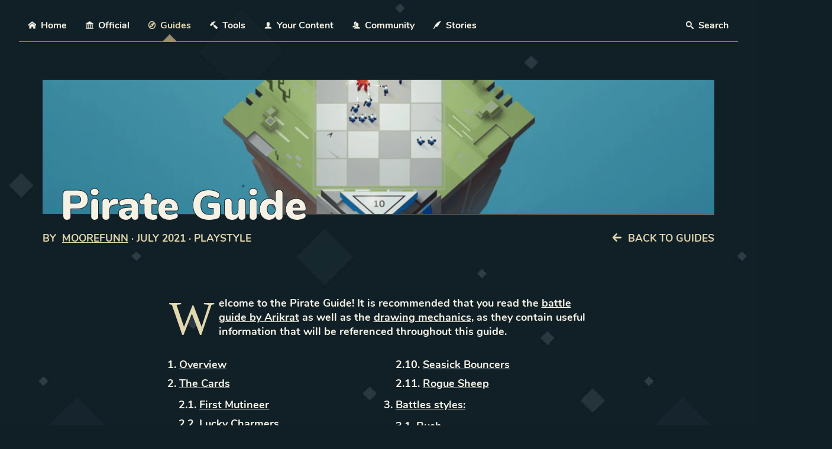

--- FILE ---
content_type: text/html; charset=utf-8
request_url: https://stormbound-kitty.com/guides/pirate
body_size: 53507
content:
<!DOCTYPE html><html lang="en"><head><meta charSet="utf-8" data-next-head=""/><link rel="preconnect" href="https://cdn.sanity.io" data-next-head=""/><link rel="dns-prefetch" href="https://cdn.sanity.io" data-next-head=""/><link rel="shortcut icon" href="/favicon.png" data-next-head=""/><link rel="apple-touch-icon" href="/favicon.png" data-next-head=""/><meta name="viewport" content="width=device-width, initial-scale=1" data-next-head=""/><meta name="theme-color" content="#101F26" data-next-head=""/><link rel="manifest" href="/manifest.json" data-next-head=""/><meta property="og:type" content="website" data-next-head=""/><meta property="og:site_name" content="Stormbound-Kitty" data-next-head=""/><meta name="twitter:site" content="@stormboundccg" data-next-head=""/><meta name="twitter:card" content="summary_large_image" data-next-head=""/><title data-next-head="">Pirate Guide – Stormbound-Kitty</title><link rel="canonical" href="https://stormbound-kitty.com/guides/pirate" data-next-head=""/><meta name="author" content="MooreFunn" data-next-head=""/><meta name="description" content="In this comprehensive guide, MooreFunn tells us how to conquer the seas with pirate cards! From composing an efficient deck to countering specific situations, you should learn everything you need to know to master pirate gameplay." data-next-head=""/><meta property="og:title" content="Pirate Guide – Stormbound-Kitty" data-next-head=""/><meta property="og:description" content="In this comprehensive guide, MooreFunn tells us how to conquer the seas with pirate cards! From composing an efficient deck to countering specific situations, you should learn everything you need to know to master pirate gameplay." data-next-head=""/><meta property="og:image" content="https://cdn.sanity.io/images/5hlpazgd/production/4ddcaa576ea827d6d7f3896fda60541bda15c569-1024x576.png" data-next-head=""/><meta property="og:url" content="https://stormbound-kitty.com/guides/pirate" data-next-head=""/><meta property="twitter:title" content="Pirate Guide – Stormbound-Kitty" data-next-head=""/><meta property="twitter:description" content="In this comprehensive guide, MooreFunn tells us how to conquer the seas with pirate cards! From composing an efficient deck to countering specific situations, you should learn everything you need to know to master pirate gameplay." data-next-head=""/><meta property="twitter:image" content="https://cdn.sanity.io/images/5hlpazgd/production/4ddcaa576ea827d6d7f3896fda60541bda15c569-1024x576.png" data-next-head=""/><meta name="application-name" content="Stormbound-Kitty"/><meta name="apple-mobile-web-app-capable" content="yes"/><meta name="apple-mobile-web-app-status-bar-style" content="default"/><meta name="apple-mobile-web-app-title" content="Stormbound-Kitty"/><meta name="format-detection" content="telephone=no"/><meta name="mobile-web-app-capable" content="yes"/><meta name="msapplication-TileColor" content="#101F26"/><meta name="msapplication-tap-highlight" content="no"/><noscript data-n-css=""></noscript><script defer="" nomodule="" src="/_next/static/chunks/polyfills-42372ed130431b0a.js"></script><script src="/_next/static/chunks/webpack-a0df610cada6e1c7.js" defer=""></script><script src="/_next/static/chunks/framework-19baaf6675f9027b.js" defer=""></script><script src="/_next/static/chunks/main-8f786e92e8a55f6b.js" defer=""></script><script src="/_next/static/chunks/pages/_app-d25e4cc878649e3d.js" defer=""></script><script src="/_next/static/chunks/pages/guides/%5Bslug%5D-ad948da9a6174ddf.js" defer=""></script><script src="/_next/static/SUWuXUEp1l6_JPah8LSvq/_buildManifest.js" defer=""></script><script src="/_next/static/SUWuXUEp1l6_JPah8LSvq/_ssgManifest.js" defer=""></script><style data-fela-rehydration="469" data-fela-type="FONT">@font-face{font-display:swap;unicode-range:U+0000-00FF, U+0131, U+0152-0153, U+02BB-02BC, U+02C6, U+02DA, U+02DC, U+2000-206F, U+2074, U+20AC, U+2122, U+2191, U+2193, U+2212, U+2215, U+FEFF, U+FFFD;src:local('Nunito'),url('/assets/fonts/nunito-700.woff2') format('woff2');font-family:"Nunito"}@font-face{font-weight:bold;font-display:swap;unicode-range:U+0000-00FF, U+0131, U+0152-0153, U+02BB-02BC, U+02C6, U+02DA, U+02DC, U+2000-206F, U+2074, U+20AC, U+2122, U+2191, U+2193, U+2212, U+2215, U+FEFF, U+FFFD;src:local('Nunito'),local('Nunito Bold'),local('Nunito-Bold'),url('/assets/fonts/nunito-900.woff2') format('woff2');font-family:"Nunito"}</style><style data-fela-rehydration="469" data-fela-type="STATIC">*{box-sizing:border-box}body{margin:0;font-family:'Nunito', -apple-system, BlinkMacSystemFont, 'Segoe UI', 'Roboto', 'Oxygen', 'Ubuntu', 'Cantarell', 'Fira Sans', 'Droid Sans', 'Helvetica Neue', sans-serif;-webkit-font-smoothing:antialiased;-moz-osx-font-smoothing:grayscale;background-image:url('/assets/images/background.jpg');background-repeat:repeat;background-color:#101f26;color:var(--white)}:root{scroll-padding-top:2em;--beige:#e2d7af;--dark-beige:#9b8e70;--light-blue:#2e5662;--dark-blue:#20353f;--green:#36786d;--black:#101f26;--white:#f5f2e5;--yellow:#d0b84c;--neutral:#4e5659;--swarm:#604830;--ironclad:#824648;--shadowfen:#30655d;--winter:#405477;--light-swarm:#b89571;--light-ironclad:#b6787a;--light-shadowfen:#56afa1;--light-winter:#6680ad;--affordable:#6be79c;--upgradable:#e7d146;--player-red:#cb2b43;--player-blue:#195d9c;--poison:#700470;--freeze:#60adc7;--confused:#c59948;--vitalized:#24e071;--disabled:#a52086;--starter:currentcolor;--iron:#7f776a;--bronze:#a35335;--silver:#a5b0b5;--gold:#dda51e;--platinum:#22a272;--diamond:#65489c;--heroes:#76e9fb;--common:#f5f1e5;--common-bright:#97927b;--rare:#95d7f9;--rare-bright:#1faee0;--epic:#dba8f5;--epic-bright:#c45de6;--legendary:#f5c79f;--legendary-bright:#e88931;--s-smallest:0.25rem;--s-smaller:0.5rem;--s-small:0.75rem;--s-base:1rem;--s-large:2rem;--s-larger:3rem;--s-largest:4rem;--reach-tooltip:1}html{min-height:100%;overflow-x:hidden}button{font:inherit}html, body, #__next{display:flex;flex-direction:column;flex:1 1 auto}[hidden]{display:none !important}p{margin-top:0;margin-bottom:var(--s-base)}.js-focus-visible :focus:not(.focus-visible){outline:none}option{color:var(--black)}fieldset{padding:0;margin:0;border:0}.Highlight{color:var(--beige);font-weight:normal}code{color:var(--beige);font-size:110%}abbr[title]{border-bottom:1px dotted;text-decoration:none;cursor:help}summary{cursor:pointer;border-bottom:1px solid transparent;display:inline-block;transition:250ms}summary::-webkit-details-marker{display:none}summary:hover{color:var(--beige);border-bottom-color:currentcolor}.EditorialContent p:not([class]) strong, .EditorialContent li:not([class]) strong{color:var(--beige)}.EditorialContent h3:not([class]){color:var(--beige);margin-top:var(--s-large)}.EditorialContent ol ul:not([class]){margin-top:var(--s-smaller);margin-bottom:0}.EditorialContent ol:not([class]), .EditorialContent ul:not([class]){padding:0;list-style-position:inside}.EditorialContent ol li:not([class]){padding-left:1.1em;text-indent:-1.1em;margin-bottom:var(--s-smaller)}.EditorialContent ul li:not([class]){padding-left:1em;text-indent:-1em;margin-bottom:var(--s-smaller)}.EditorialContent li ul{margin-top:var(--s-smaller);margin-bottom:0}</style><style data-fela-rehydration="469" data-fela-type="KEYFRAME">@keyframes k1{to{transform:scale(2.5);opacity:0}}@keyframes k2{from{opacity:0}to{opacity:0.4}}@keyframes k3{from{opacity:0}}</style><style data-fela-rehydration="469" data-fela-type="RULE">.a{flex:1 1 100%}.b{display:flex}.c{flex-direction:column}.d{padding:var(--s-large)}.e{font-size:90%}.f{width:1200px}.g{max-width:100%}.h{margin:0 auto}.k{z-index:10}.l{position:relative}.m{padding:0 var(--s-large)}.n{min-height:54px}.o.o{border-bottom:1px solid var(--dark-beige)}.p.p{padding-top:var(--s-base)}.af.af{list-style-type:none}.ag.ag{padding-left:0}.ah.ah{flex-wrap:wrap}.ai{margin:var(--s-base) 0}.al{text-align:center}.am{flex:0 1 50%}.aq.aq{margin-left:auto}.as.as{padding-top:var(--s-smaller)}.at.at{margin-left:calc(var(--s-base) * -1)}.au.au{margin-right:calc(var(--s-base) * -1)}.av::after{content:""}.aw::after{position:absolute}.ax::after{bottom:0}.ay::after{left:0}.az::after{right:0}.ba::after{height:1px}.bb.bb::after{background-image:linear-gradient(to right, transparent, var(--dark-beige), transparent)}.bd.bd{background-color:transparent}.be{border:0}.bf{padding:var(--s-base)}.bg{font:inherit}.bh{color:inherit}.bj{cursor:pointer}.bk:disabled{cursor:not-allowed}.bl.bl{margin-right:auto}.bm{display:inline-block}.bn{width:1em}.bo{height:1em}.bp{stroke:currentcolor}.bq{fill:currentcolor}.br.br.br{border-top-width:0}.bs.bs.bs{border-right-width:0}.bt.bt.bt{border-bottom-width:0}.bu.bu.bu{border-left-width:0}.bv{clip:rect(1px, 1px, 1px, 1px)}.bw{height:1px}.bx{overflow:hidden}.by.by{padding-top:0}.bz.bz{padding-right:0}.ca.ca{padding-bottom:0}.cb{position:absolute}.cc{white-space:nowrap}.cd{width:1px}.ce{color:currentcolor}.cf{text-decoration:none}.cg{text-decoration-skip:skip}.ch{text-decoration-skip-ink:auto}.ci{transition:250ms}.cl{padding:var(--s-smaller) var(--s-base)}.cm.cm{border-bottom:0}.cn{margin:0}.co::after{width:1em}.cp::after{height:1em}.cq::after{top:calc(100% + var(--s-smaller))}.cr::after{left:50%}.cs::after{border:1px solid var(--dark-beige)}.ct.ct::after{border-bottom:0}.cu.cu::after{border-right:0}.cv.cv::after{background-color:var(--black)}.cw::after{opacity:0}.cx::after{transition:250ms 150ms}.cy::after{transform:translate(-50%, -50%) rotate(45deg) translate(-7.0710678118654755px, -7.0710678118654755px)}.da{-webkit-clip-path:inset(50%)}.db{clip-path:inset(50%)}.dc{left:0}.do{font-size:80%}.dp.dp{margin-right:var(--s-smallest)}.dq{vertical-align:baseline}.dr{top:1px}.dt{top:100%}.du{min-width:calc(230px * var(--columns))}.dv.dv{background-color:var(--black)}.dw{z-index:19}.dx{border:1px solid var(--dark-beige)}.dy{text-align:left}.dz{padding:1.5rem 1.5rem 0em}.ea{visibility:visible}.eb{opacity:1}.ec{pointer-events:auto}.ed{transition:250ms 150ms}.ee{transform:translateY(0)}.ef{box-shadow:0 1.5em 1em -1em #0000004d}.eg::after{top:100%}.eh::after{left:var(--s-smaller)}.ei::after{right:var(--s-smaller)}.ej::after{height:var(--s-smaller)}.ek.ek::after{background-color:inherit}.el::after{border:inherit}.em.em::after{border-top:0}.er{padding:0}.es{margin:var(--s-smallest) 0}.et.et{margin-right:0}.eu.eu{margin-bottom:0}.ev.ev{margin-left:0}.ew.ew:empty{margin-bottom:0}.fc.fc{margin-bottom:1rem}.fh{text-transform:uppercase}.fi{color:var(--beige)}.fj.fj{margin-bottom:var(--s-smallest)}.fk.fk{margin-top:0}.fl{font-weight:normal}.fm.fm{padding-bottom:var(--s-smaller)}.fn> a{text-decoration:none}.fo{stroke:none}.fp.fp{margin-right:1ch}.fr.fr{border-bottom:1px solid transparent}.fs.fs{animation-name:k1}.ft.ft{animation-duration:0ms}.fu::before{top:0}.fv::before{left:calc(100% + 0.5ch)}.fw::before{content:""}.fx::before{position:absolute}.fy::before{width:0.5em}.fz::before{height:0.5em}.ga::before{border-radius:50%}.gb.gb::before{background-color:#cb2b43}.gc::after{top:0}.gd::after{left:calc(100% + 0.5ch)}.ge::after{width:0.5em}.gf::after{height:0.5em}.gg::after{border-radius:50%}.gh.gh::after{background-color:#cb2b43}.gi.gi::after{animation-name:inherit}.gj.gj::after{animation-duration:2s}.gk.gk::after{animation-iteration-count:infinite}.gl.gl::after{animation-timing-function:ease-out}.gm::after{transform:translate(-50%, -50%) rotate(45deg)}.gn.gn::after{background-image:linear-gradient(135deg, var(--dark-beige) 50%, transparent 50%)}.gp{text-decoration:underline}.gq{font-weight:bold}.gr{transform:translateY(10%)}.gs{opacity:0.5}.gt{transform:rotate(90deg)}.gu:disabled{opacity:0.7}.gv:disabled{filter:grayscale(1)}.gw:not(:disabled):hover{color:var(--beige)}.gx.gx{margin-bottom:var(--s-base)}.gz{hyphens:auto}.ha{font-size:125%}.hr{line-height:1}.hs{-webkit-text-stroke:1px var(--black)}.ht{letter-spacing:-1px}.hu{font-size:300%}.if.if{margin-bottom:var(--s-larger)}.ih{justify-content:center}.in{flex:1 0 100%}.io.io{margin-top:var(--s-smaller)}.ip:disabled{opacity:0.5}.iq:not(:disabled):hover{text-decoration:underline}.iu{top:0.1em}.iv.iv:last-child{margin-left:1ch}.iw.iw:last-child{margin-right:0}.ix{max-width:65ch}.iy{margin:auto}.iz:first-child > p:first-child::first-letter{color:var(--beige)}.ja:first-child > p:first-child::first-letter{float:left}.jb:first-child > p:first-child::first-letter{font-family:Georgia, serif}.jc:first-child > p:first-child::first-letter{font-size:81px}.jd:first-child > p:first-child::first-letter{line-height:60px}.je.je:first-child > p:first-child::first-letter{padding-top:8px}.jf.jf:first-child > p:first-child::first-letter{padding-right:8px}.jg.jg:first-child > p:first-child::first-letter{padding-left:3px}.jh{columns:16em}.ji.ji{list-style-position:inside}.jj{counter-reset:item}.jk{list-style:none}.jl.jl{margin-top:2rem}.jm.jm{margin-bottom:2rem}.jn.jn{margin-bottom:var(--s-smaller)}.jo::before{content:counters(item, ".") ". "}.jp::before{counter-increment:item}.jq.jq{margin-top:var(--s-small)}.jr.jr{margin-bottom:var(--s-small)}.js.js{padding-left:1.8ch}.jt{font-size:100%}.ju.ju{margin-top:var(--s-largest)}.jv.jv{margin-bottom:var(--s-large)}.jw::before{height:1px}.jx::before{width:1em}.jy::before{top:50%}.jz::before{transform:translateY(-50%)}.ka.ka::before{background-color:currentcolor}.kb::before{right:100%}.kc.kc::before{margin-right:calc(var(--s-base) + 1.4142135623730951em / 2)}.kd::after{top:50%}.ke::after{transform:translateY(-50%)}.kf.kf::after{background-color:currentcolor}.kg::after{left:100%}.kh.kh::after{margin-left:calc(var(--s-base) + 1.4142135623730951em / 2)}.ki::before{border:1px solid}.kj::before{transform:translateY(-50%) rotate(45deg)}.kk.kk::before{margin-right:var(--s-base)}.kl::after{border:1px solid}.km::after{transform:translateY(-50%) rotate(45deg)}.kn.kn::after{margin-left:var(--s-base)}.ko{z-index:1}.kp{pointer-events:none}.kq{filter:drop-shadow(0 1em 2em #00000033)}.kr{width:180px}.ks.ks{margin-top:var(--s-large)}.kx{font-size:0.9rem}.ky.ky{background-repeat:no-repeat}.kz.kz{background-position:center}.la.la{background-size:cover}.lb{width:100%}.lc{border:1px solid #ffffff33}.ld::before{display:block}.le.le::before{padding-top:62.5%}.lf{left:50%}.lg{top:var(--red-health-y)}.lh{transform:translateX(var(--red-health-x, -50%))}.li{left:10%}.lj{text-align:right}.lk{top:8%}.ll{transform:translateX(-50%)}.lm{width:23%}.ln{top:24%}.lo{top:var(--blue-health-y)}.lp{transform:translateX(var(--blue-health-x, -50%))}.lq{top:79%}.lr{min-width:2ch}.ls{color:var(--black)}.lt{font-size:140%}.lu{opacity:0.9}.lw.lw{background-image:linear-gradient(to right, #00000000, #00000099, #00000000)}.lx{padding:0.3em 2.25em}.ly{align-items:center}.lz{min-width:200px}.ma{font-size:4vw}.mb{justify-content:flex-start}.mc{flex-direction:row}.mf{margin:0 var(--s-small)}.mg.mg{margin-top:var(--s-smallest)}.mh{font-size:70%}.mi{width:2em}.mj{flex:0 0 auto}.mk{filter:grayscale(1)}.ml.ml::before{padding-top:80%}.mm{font-size:110%}.mn{top:50%}.mo{transform:translate(-50%, -50%) translateY(-10%)}.mp{display:block}.mq{height:auto}.mr{transform:translate(-50%, -50%)}.ms{height:1.25em}.mt{margin:var(--s-large) auto}.mu{width:1.25em}.mx{counter-reset:row 6 column}.my{flex:1 0 auto}.mz.mz::before{padding-top:85%}.na:first-child::after{position:absolute}.nb:first-child::after{font-size:5vw}.nc:first-child::after{opacity:0.7}.nd.nd:first-child::after{animation-name:k2}.ne.ne:first-child::after{animation-duration:0.4s}.nf.nf:first-child::after{animation-fill-mode:both}.ng:first-child::after{color:var(--black)}.nh:first-child::after{top:50%}.ni:first-child::after{transform:translateY(-50%)}.nj:first-child::after{right:100%}.nk.nk:first-child::after{margin-right:1.5ch}.nl:first-child::after{text-align:right}.nn{counter-increment:column}.no:nth-child(3) > *::after{transform:translateX(-50%) translateX(10%)}.np:nth-child(4) > *::after{transform:translateX(-50%) translateX(20%)}.nq{top:0}.nr{right:0}.ns{bottom:0}.nt::after{font-size:5vw}.nu::after{opacity:0.7}.nv.nv::after{animation-name:k2}.nw.nw::after{animation-duration:0.4s}.nx.nx::after{animation-fill-mode:both}.ny::after{transform:translateX(-50%)}.nz::after{text-align:center}.oa::after{bottom:110%}.oc.oc{padding-bottom:3px}.od{counter-increment:row -1}.oe{transition:top 250ms ease-out, bottom 250ms ease-out}.of::before{width:100%}.og::before{transition:inherit}.oh.oh::before{background-color:var(--player-red)}.oi::before{top:100%}.oj::after{width:0.4em}.ok::after{height:0.4em}.ol::after{transform:rotate(45deg)}.om::after{opacity:0.8}.on::after{transition:inherit}.oo::after{right:calc(100% - 1px)}.op::after{color:var(--player-red)}.oq.oq::after{border-bottom:1px solid}.or.or::after{border-right:1px solid}.os::after{transform-origin:top right}.ot{border-radius:4px}.ou{height:100%}.ov{transition:background-color 0.25s}.ow{cursor:default}.ox::before{color:var(--black)}.oy::before{outline:0}.oz.oz::before{padding-top:100%}.pa::before{border:2px solid}.pb::before{transform:translate(-50%, -50%) scale(0.66) rotateX(30deg) rotate(45deg)}.pc::before{left:50%}.pd::before{z-index:-1}.pe.pe::before{animation-name:k3}.pf.pf::before{animation-duration:0.4s}.pg.pg::before{animation-fill-mode:both}.ph::before{clip-path:polygon(0 0,0 100%,10% 100%,10% 50%,10% 50%,10.3% 45%,11.3% 40.1%,12.8% 35.3%,14.9% 30.7%,17.6% 37.5%,20.8% 22.6%,24.5% 19.2%,28.6% 16.2%,33% 13.8%,37.6% 12%,42.5% 10.7%,47.5% 10%,52.5% 10%,57.5% 10.7%,62.4% 12%,67% 13.8%,71.4% 16.2%,75.5% 19.2%,79.2% 22.6%,82.4% 26.5%,80.1% 30.7%,87.2% 35.3%,88.7% 40.1%,89.7% 45%,90% 50%,89.7% 55%,88.7% 59.9%,87.2% 64.7%,85.1% 69.3%,82.4% 73.5%,79.2% 77.4%,75.5% 80.8%,71.4% 83.8%,67% 86.2%,62.4% 88%,57.5% 89.3%,52.5% 89.9%,47.5% 89.9%,42.5% 89.3%,37.6% 88%,33% 86.2%,28.6% 83.8%,24.5% 80.8%,20.8% 77.4%,17.6% 73.5%,14.9% 69.3%,12.8% 64.7%,11.3% 59.9%,10.3% 55%,10% 50%,10% 100%,100% 100%,100% 0,100% 0)}.pi.pi::before{background-image:linear-gradient(to bottom right, transparent calc(50% - 1px), currentcolor calc(50% - 1px), currentcolor calc(50% + 1px), transparent calc(50% + 1px)), linear-gradient(to bottom left, transparent calc(50% - 1px), currentcolor calc(50% - 1px), currentcolor calc(50% + 1px), transparent calc(50% + 1px))}.pj{bottom:15%}.pk{width:25%}.pl{color:var(--white)}.pm{z-index:2}.pn::after{z-index:-1}.po::after{width:100%}.pp::after{height:100%}.pq::after{border:1px solid var(--black)}.pr.pr::after{background-color:var(--player-blue)}.pt{object-fit:contain}.pu{transition:filter 1s}.pv:first-child::after{transform:translateX(15%) translateY(-50%)}.pw.pw::before{background-color:var(--player-blue)}.px::before{bottom:400%}.py::after{bottom:400%}.pz::after{left:calc(100% - 1px)}.qa::after{color:var(--player-blue)}.qb.qb::after{border-top:1px solid}.qc.qc::after{border-left:1px solid}.qd::after{transform-origin:bottom left}.qe{width:50%}.qf.qf{background-image:linear-gradient(to right, transparent, var(--dark-beige), transparent)}.qg{font-size:115%}.qh.qh{margin-right:var(--s-smaller)}.qi{top:1.5px}.qj{padding:var(--s-base) 0}.qk.qk{background-image:linear-gradient(to top, transparent, #ded7a414)}.ql::before{left:0}.qm::before{right:0}.qn.qn::before{background-image:linear-gradient(to right, transparent, var(--beige), transparent)}.qo{padding:var(--s-large) var(--s-large) var(--s-base)}.qp{max-width:40ch}.qq{transform:translateY(2px)}.qr{margin:0 var(--s-smallest)}.qs{padding:0.6em}.qt{font-size:75%}.qu{font-family:sans-serif}.qv.qv{border-left:2px solid var(--black)}.qw{padding:0 1em}.qx{color:#fbfbfb}.qy{height:2em}.qz{display:inline-flex}.ra.ra{background-color:black}.rb{border-radius:0.35em}.ck:hover{color:var(--beige)}.fq.fq.fq:hover{border-bottom-color:currentcolor}.dd:focus{width:auto}.de:focus{clip:auto}.df:focus{-webkit-clip-path:none}.dg:focus{clip-path:none}.dh:focus{height:auto}.di:focus{overflow:visible}.dj:focus{position:static}.dk:focus{text-decoration:none}.dl.dl:focus{outline-style:auto}.cj:active{color:var(--beige)}</style><style media="(min-width: 700px)" data-fela-rehydration="469" data-fela-type="RULE">.i.i{padding-top:var(--s-largest)}.j.j{padding-bottom:var(--s-largest)}.aj{margin:0}.ak.ak{flex-wrap:nowrap}.ao{flex:0 1 auto}.ap{white-space:nowrap}.ar.ar{margin-left:auto}.bc{display:none}.cz::after{top:100%}.dm{z-index:20}.dn{padding:var(--s-base)}.ex.ex{margin-bottom:1rem}.ey{flex-direction:row}.ez.ez{margin-left:calc(var(--s-base) * -1)}.fa.fa{margin-right:calc(var(--s-base) * -1)}.fd.fd{margin-bottom:0}.fe.fe{padding-left:var(--s-base)}.ff.ff{padding-right:var(--s-base)}.fg{flex:1 0 calc(100% / var(--columns) * var(--spread, 1))}.go::after{opacity:1}.gy.gy{margin-bottom:var(--s-largest)}.hb{position:relative}.hc.hc{background-repeat:no-repeat}.hd.hd{background-size:cover}.he.he{background-position:center}.hf.hf{background-image:var(--image)}.hg{text-align:left}.hh::before{content:""}.hi::before{display:block}.hj.hj::before{padding-top:var(--ratio, 20%)}.hk::after{content:""}.hl::after{position:absolute}.hm::after{right:0}.hn::after{height:1px}.ho.ho::after{background-image:linear-gradient(to left, var(--beige), transparent)}.hp::after{width:100%}.hq::after{z-index:-1}.hv{position:absolute}.hw{bottom:0}.hx{left:0}.hy{right:0}.hz{font-size:500%}.ia.ia{padding-left:30px}.ib{transform:translateY(30%)}.ic{overflow:hidden}.id{text-overflow:ellipsis}.ie.ie{margin-bottom:4rem}.ii{display:flex}.ij{font-size:120%}.ik{justify-content:space-between}.il.il{margin-top:-2em}.im.im{margin-bottom:5em}.ir{flex:0 0 auto}.is.is{margin-top:0}.it{font-size:100%}.kv.kv{margin-top:3rem}.kw.kw{margin-bottom:3rem}.md{font-size:1em}.me{flex-direction:row-reverse}.mv.mv{margin-left:var(--s-smallest)}.mw.mw{margin-right:0}.nm:first-child::after{font-size:150%}.ob::after{font-size:150%}</style><style media="(min-width: 700px) and (max-width: 1000px)" data-fela-rehydration="469" data-fela-type="RULE">.ds{display:none}</style><style media="(min-width: 1200px)" data-fela-rehydration="469" data-fela-type="RULE">.kt.kt{margin-left:calc((1200px - 65ch - var(--s-large) * 2) / 2 * -1)}.ku.ku{margin-right:calc((1200px - 65ch - var(--s-large) * 2) / 2 * -1)}</style><style media="(max-width: 699px)" data-fela-rehydration="469" data-fela-type="RULE">.q{position:absolute}.r{top:62px}.s{left:0}.t{right:0}.u.u{padding-top:0}.v{z-index:20}.w.w{background-color:var(--black)}.x{box-shadow:0 1.5em 1em -1em #0000004d}.y{visibility:hidden}.z{opacity:0}.ab{pointer-events:none}.ac{transform:translateY(-10px)}.ae{transition:250ms 150ms}.an:nth-of-type(even) > div{left:calc(-50vw + 1em)}.en{min-width:0}.eo{width:calc(100vw - var(--s-base) * 2)}.ep{top:calc(100% + var(--s-smaller))}.eq{left:var(--s-base)}.lv{font-size:5.5vw}.ps{font-size:2.5vw}</style></head><body><div id="__next"><svg xmlns="http://www.w3.org/2000/svg" aria-hidden="true" style="position:absolute;width:0;height:0;overflow:hidden"><defs><symbol id="sprite_svg__icon-home" viewBox="0 0 32 32"><path d="M32 18.451 16 6.031 0 18.451v-5.064L16 .967l16 12.42zM28 18v12h-8v-8h-8v8H4V18l12-9z"></path></symbol><symbol id="sprite_svg__icon-pencil" viewBox="0 0 32 32"><path d="M27 0a5 5 0 0 1 4 8l-2 2-7-7 2-2c.836-.628 1.874-1 3-1zM2 23l-2 9 9-2 18.5-18.5-7-7L2 23zm20.362-11.638-14 14-1.724-1.724 14-14 1.724 1.724z"></path></symbol><symbol id="sprite_svg__icon-quill" viewBox="0 0 32 32"><path d="M0 32C4 20 14.469 0 32 0c-8.219 6.594-12 22-18 22H8L2 32H0z"></path></symbol><symbol id="sprite_svg__icon-sword" viewBox="0 0 32 32"><path d="M30.828 1.172a4 4 0 0 0-5.657 0l-5.379 5.379-3.793-3.793-4.243 4.243 3.326 3.326L.328 25.081a1.123 1.123 0 0 0-.322.921h-.008v5a1 1 0 0 0 1 1h5.125c.288 0 .576-.11.795-.329l14.754-14.754 3.326 3.326 4.243-4.243-3.793-3.793 5.379-5.379a4 4 0 0 0 0-5.657zM5.409 30H2v-3.409l14.674-14.674 3.409 3.409L5.409 30z"></path></symbol><symbol id="sprite_svg__icon-image" viewBox="0 0 32 32"><path d="m29.996 4 .004.004v23.993l-.004.004H2.003l-.004-.004V4.004L2.003 4h27.993zM30 2H2C.9 2 0 2.9 0 4v24c0 1.1.9 2 2 2h28c1.1 0 2-.9 2-2V4c0-1.1-.9-2-2-2z"></path><path d="M26 9a3 3 0 1 1-6 0 3 3 0 0 1 6 0zM28 26H4v-4l7-12 8 10h2l7-6z"></path></symbol><symbol id="sprite_svg__icon-bullhorn" viewBox="0 0 32 32"><path d="M32 13.414c0-6.279-1.837-11.373-4.109-11.413L27.918 2h-2.592s-6.088 4.573-14.851 6.367c-.268 1.415-.438 3.102-.438 5.047s.171 3.631.438 5.047c8.763 1.794 14.851 6.367 14.851 6.367h2.592l-.027-.001C30.163 24.787 32 19.693 32 13.414zm-4.974 9.688c-.293 0-.61-.304-.773-.486-.395-.439-.775-1.124-1.1-1.979-.727-1.913-1.127-4.478-1.127-7.223s.4-5.309 1.127-7.223c.325-.855.705-1.54 1.1-1.979.163-.182.48-.486.773-.486s.61.304.773.486c.395.439.775 1.124 1.1 1.979.727 1.913 1.127 4.479 1.127 7.223s-.4 5.309-1.127 7.223c-.325.855-.705 1.54-1.1 1.979-.163.181-.48.486-.773.486zM7.869 13.414c0-1.623.119-3.201.345-4.659-1.48.205-2.779.323-4.386.323H1.732l-1.733 2.959v2.755l1.733 2.959h2.096c1.606 0 2.905.118 4.386.323a30.65 30.65 0 0 1-.345-4.659zm3.636 6.654-4-.766 2.558 10.048a.834.834 0 0 0 1.146.583l3.705-1.483a.853.853 0 0 0 .444-1.221l-3.853-7.161zm15.521-2.92c-.113 0-.235-.117-.298-.187-.152-.169-.299-.433-.424-.763-.28-.738-.434-1.726-.434-2.784s.154-2.046.434-2.784c.125-.33.272-.593.424-.763.063-.07.185-.187.298-.187s.235.117.298.187c.152.169.299.433.424.763.28.737.434 1.726.434 2.784s-.154 2.046-.434 2.784c-.125.33-.272.593-.424.763-.063.07-.185.187-.298.187z"></path></symbol><symbol id="sprite_svg__icon-books" viewBox="0 0 36 32"><path d="M7 4H1c-.55 0-1 .45-1 1v22c0 .55.45 1 1 1h6c.55 0 1-.45 1-1V5c0-.55-.45-1-1-1zm-1 6H2V8h4v2zM17 4h-6c-.55 0-1 .45-1 1v22c0 .55.45 1 1 1h6c.55 0 1-.45 1-1V5c0-.55-.45-1-1-1zm-1 6h-4V8h4v2z"></path><path d="m23.909 5.546-5.358 2.7a1.003 1.003 0 0 0-.443 1.343l8.999 17.861c.247.491.852.691 1.343.443l5.358-2.7c.491-.247.691-.852.443-1.343L25.252 5.989a1.003 1.003 0 0 0-1.343-.443z"></path></symbol><symbol id="sprite_svg__icon-library" viewBox="0 0 34 32"><path d="M32 30v-2h-2V16h2v-2h-6v2h2v12h-6V16h2v-2h-6v2h2v12h-6V16h2v-2h-6v2h2v12H6V16h2v-2H2v2h2v12H2v2H0v2h34v-2h-2zM16 0h2l16 10v2H0v-2L16 0z"></path></symbol><symbol id="sprite_svg__icon-copy" viewBox="0 0 32 32"><path d="M28.681 11.159c-.694-.947-1.662-2.053-2.724-3.116s-2.169-2.03-3.116-2.724C21.229 4.137 20.448 4 20 4H8.5A2.503 2.503 0 0 0 6 6.5v23C6 30.878 7.121 32 8.5 32h19c1.378 0 2.5-1.122 2.5-2.5V14c0-.448-.137-1.23-1.319-2.841zm-4.138-1.702A27.334 27.334 0 0 1 26.811 12H22V7.189a27.334 27.334 0 0 1 2.543 2.268zM28 29.5c0 .271-.229.5-.5.5h-19a.507.507 0 0 1-.5-.5v-23c0-.271.229-.5.5-.5H20v7a1 1 0 0 0 1 1h7v15.5z"></path><path d="M18.841 1.319C17.229.137 16.448 0 16 0H4.5A2.503 2.503 0 0 0 2 2.5v23c0 1.207.86 2.217 2 2.45V2.5c0-.271.229-.5.5-.5h15.215a19.873 19.873 0 0 0-.873-.681z"></path></symbol><symbol id="sprite_svg__icon-stack" viewBox="0 0 32 32"><path d="M32 10 16 2 0 10l16 8 16-8zM16 4.655 26.689 10 16 15.345 5.311 10 16 4.655zm12.795 9.743L32 16l-16 8-16-8 3.205-1.602L16 20.796zm0 6L32 22l-16 8-16-8 3.205-1.602L16 26.796z"></path></symbol><symbol id="sprite_svg__icon-folder-open" viewBox="0 0 32 32"><path d="m26 30 6-16H6L0 30zM4 12 0 30V4h9l4 4h13v4z"></path></symbol><symbol id="sprite_svg__icon-compass" viewBox="0 0 32 32"><path d="M16 0C7.163 0 0 7.163 0 16s7.163 16 16 16 16-7.163 16-16S24.837 0 16 0zM3 16C3 8.82 8.82 3 16 3c3.424 0 6.538 1.325 8.86 3.488L12 12 6.488 24.86A12.952 12.952 0 0 1 3 16zm15.286 2.286-8.003 3.43 3.43-8.003 4.573 4.573zM16 29a12.955 12.955 0 0 1-8.86-3.488L20 20l5.512-12.86A12.952 12.952 0 0 1 29 16c0 7.18-5.82 13-13 13z"></path></symbol><symbol id="sprite_svg__icon-bubbles" viewBox="0 0 36 32"><path d="M15 4c-1.583 0-3.112.248-4.543.738-1.341.459-2.535 1.107-3.547 1.926C5.034 8.182 4 10.127 4 12.138c0 1.125.315 2.217.935 3.247.646 1.073 1.622 2.056 2.821 2.842a3.998 3.998 0 0 1 1.761 2.748c.028.187.051.375.068.564.085-.079.169-.16.254-.244a4 4 0 0 1 3.326-1.134c.605.077 1.223.116 1.836.116 1.583 0 3.112-.248 4.543-.738 1.341-.459 2.535-1.107 3.547-1.926 1.876-1.518 2.91-3.463 2.91-5.474s-1.033-3.956-2.91-5.474c-1.012-.819-2.206-1.467-3.547-1.926a13.992 13.992 0 0 0-4.543-.738zm0-4c8.284 0 15 5.435 15 12.139s-6.716 12.139-15 12.139c-.796 0-1.576-.051-2.339-.147C9.439 27.34 5.718 27.916 2 28v-.785c2.008-.98 3.625-2.765 3.625-4.804 0-.285-.022-.564-.063-.837C2.17 19.349 0 15.949 0 12.14 0 5.436 6.716.001 15 .001zm16.125 27.209c0 1.748 1.135 3.278 2.875 4.118V32c-3.223-.072-6.181-.566-8.973-3.316-.661.083-1.337.126-2.027.126-2.983 0-5.732-.805-7.925-2.157 4.521-.016 8.789-1.464 12.026-4.084 1.631-1.32 2.919-2.87 3.825-4.605.961-1.84 1.449-3.799 1.449-5.825 0-.326-.014-.651-.039-.974C34.604 13.038 36 15.591 36 18.405c0 3.265-1.88 6.179-4.82 8.086a4.722 4.722 0 0 0-.055.718z"></path></symbol><symbol id="sprite_svg__icon-user" viewBox="0 0 32 32"><path d="M18 22.082v-1.649c2.203-1.241 4-4.337 4-7.432 0-4.971 0-9-6-9s-6 4.029-6 9c0 3.096 1.797 6.191 4 7.432v1.649C7.216 22.637 2 25.97 2 30h28c0-4.03-5.216-7.364-12-7.918z"></path></symbol><symbol id="sprite_svg__icon-users" viewBox="0 0 36 32"><path d="M24 24.082v-1.649c2.203-1.241 4-4.337 4-7.432 0-4.971 0-9-6-9s-6 4.029-6 9c0 3.096 1.797 6.191 4 7.432v1.649C13.216 24.637 8 27.97 8 32h28c0-4.03-5.216-7.364-12-7.918z"></path><path d="M10.225 24.854c1.728-1.13 3.877-1.989 6.243-2.513a11.33 11.33 0 0 1-1.265-1.844c-.95-1.726-1.453-3.627-1.453-5.497 0-2.689 0-5.228.956-7.305.928-2.016 2.598-3.265 4.976-3.734C19.153 1.571 17.746 0 14 0 8 0 8 4.029 8 9c0 3.096 1.797 6.191 4 7.432v1.649c-6.784.555-12 3.888-12 7.918h8.719c.454-.403.956-.787 1.506-1.146z"></path></symbol><symbol id="sprite_svg__icon-search" viewBox="0 0 32 32"><path d="m31.008 27.231-7.58-6.447c-.784-.705-1.622-1.029-2.299-.998a11.954 11.954 0 0 0 2.87-7.787c0-6.627-5.373-12-12-12s-12 5.373-12 12 5.373 12 12 12c2.972 0 5.691-1.081 7.787-2.87-.031.677.293 1.515.998 2.299l6.447 7.58c1.104 1.226 2.907 1.33 4.007.23s.997-2.903-.23-4.007zM12 20a8 8 0 1 1 0-16 8 8 0 0 1 0 16z"></path></symbol><symbol id="sprite_svg__icon-equalizer" viewBox="0 0 32 32"><path d="M14 4v-.5c0-.825-.675-1.5-1.5-1.5h-5C6.675 2 6 2.675 6 3.5V4H0v4h6v.5c0 .825.675 1.5 1.5 1.5h5c.825 0 1.5-.675 1.5-1.5V8h18V4H14zM8 8V4h4v4H8zm18 5.5c0-.825-.675-1.5-1.5-1.5h-5c-.825 0-1.5.675-1.5 1.5v.5H0v4h18v.5c0 .825.675 1.5 1.5 1.5h5c.825 0 1.5-.675 1.5-1.5V18h6v-4h-6v-.5zM20 18v-4h4v4h-4zm-6 5.5c0-.825-.675-1.5-1.5-1.5h-5c-.825 0-1.5.675-1.5 1.5v.5H0v4h6v.5c0 .825.675 1.5 1.5 1.5h5c.825 0 1.5-.675 1.5-1.5V28h18v-4H14v-.5zM8 28v-4h4v4H8z"></path></symbol><symbol id="sprite_svg__icon-hammer" viewBox="0 0 32 32"><path d="m31.562 25.905-9.423-9.423a1.505 1.505 0 0 0-2.121 0l-.707.707-5.75-5.75L23 2H13L8.561 6.439 8.122 6H6.001v2.121l.439.439-6.439 6.439 5 5 6.439-6.439 5.75 5.75-.707.707a1.505 1.505 0 0 0 0 2.121l9.423 9.423a1.505 1.505 0 0 0 2.121 0l3.535-3.535a1.505 1.505 0 0 0 0-2.121z"></path></symbol><symbol id="sprite_svg__icon-wand" viewBox="0 0 32 32"><path d="M8 6 4 2H2v2l4 4zm2-6h2v4h-2zm8 10h4v2h-4zm2-6V2h-2l-4 4 2 2zM0 10h4v2H0zm10 8h2v4h-2zm-8 0v2h2l4-4-2-2zm29.563 9.563L11.684 7.684a1.505 1.505 0 0 0-2.121 0L7.684 9.563a1.505 1.505 0 0 0 0 2.121l19.879 19.879a1.505 1.505 0 0 0 2.121 0l1.879-1.879a1.505 1.505 0 0 0 0-2.121zM15 17l-6-6 2-2 6 6-2 2z"></path></symbol><symbol id="sprite_svg__icon-trophy" viewBox="0 0 32 32"><path d="M26 6V2H6v4H0v4a6 6 0 0 0 7.801 5.725A10.006 10.006 0 0 0 14 19.8V26h-2a4 4 0 0 0-4 4h16a4 4 0 0 0-4-4h-2v-6.2a10.006 10.006 0 0 0 6.199-4.075A6 6 0 0 0 32 10V6h-6zM6 13.625A3.629 3.629 0 0 1 2.375 10V8H6v2c0 1.256.232 2.457.655 3.565-.213.039-.431.06-.655.06zM29.625 10a3.629 3.629 0 0 1-4.28 3.565A9.968 9.968 0 0 0 26 10V8h3.625v2z"></path></symbol><symbol id="sprite_svg__icon-gift" viewBox="0 0 32 32"><path d="M24.11 10a12.62 12.62 0 0 0 1.608-1.348c1.044-1.044 1.742-2.328 1.966-3.616.246-1.412-.115-2.723-.988-3.597-.697-.697-1.641-1.065-2.73-1.065-1.551 0-3.185.744-4.483 2.043-2.077 2.077-3.288 4.945-3.94 6.991-.482-2.056-1.444-4.833-3.313-6.702-1.003-1.003-2.285-1.518-3.495-1.518-.989 0-1.931.344-2.633 1.046-1.562 1.562-1.351 4.306.471 6.128.65.65 1.409 1.189 2.21 1.638H2.001v8h2v14h24V18h2v-8h-5.89zm-3.037-5.993c.866-.866 1.948-1.384 2.892-1.384.334 0 .803.07 1.139.406.813.813.357 2.697-.977 4.031-1.373 1.373-3.221 2.318-4.826 2.939h-1.584c.58-1.798 1.627-4.264 3.356-5.993zM7.31 5.028c-.022-.285-.002-.82.381-1.203.32-.32.743-.387 1.042-.387.664 0 1.358.313 1.904.859 1.059 1.058 1.93 2.743 2.521 4.871l.047.171-.171-.047c-2.128-.591-3.813-1.462-4.871-2.521-.495-.495-.805-1.13-.853-1.743zM14 30H6V17h8v13zm0-14H4v-4h10v4zm12 14h-8V17h8v13zm2-14H18v-4h10v4z"></path></symbol><symbol id="sprite_svg__icon-fire" viewBox="0 0 32 32"><path d="M10.031 32c-2.133-4.438-.997-6.981.642-9.376 1.795-2.624 2.258-5.221 2.258-5.221s1.411 1.834.847 4.703c2.493-2.775 2.963-7.196 2.587-8.889C22 17.155 24.408 25.681 21.163 32c17.262-9.767 4.294-24.38 2.036-26.027.753 1.646.895 4.433-.625 5.785C20.001 1.999 13.637-.001 13.637-.001c.753 5.033-2.728 10.536-6.084 14.648-.118-2.007-.243-3.392-1.298-5.312-.237 3.646-3.023 6.617-3.777 10.27-1.022 4.946.765 8.568 7.555 12.394z"></path></symbol><symbol id="sprite_svg__icon-bin" viewBox="0 0 32 32"><path d="M4 10v20c0 1.1.9 2 2 2h18c1.1 0 2-.9 2-2V10H4zm6 18H8V14h2v14zm4 0h-2V14h2v14zm4 0h-2V14h2v14zm4 0h-2V14h2v14zM26.5 4H20V1.5c0-.825-.675-1.5-1.5-1.5h-7c-.825 0-1.5.675-1.5 1.5V4H3.5C2.675 4 2 4.675 2 5.5V8h26V5.5c0-.825-.675-1.5-1.5-1.5zM18 4h-6V2.025h6V4z"></path></symbol><symbol id="sprite_svg__icon-target" viewBox="0 0 32 32"><path d="M32 14h-3.154C27.982 8.43 23.57 4.018 18 3.154V0h-4v3.154C8.43 4.018 4.018 8.43 3.154 14H0v4h3.154C4.018 23.57 8.43 27.982 14 28.846V32h4v-3.154c5.57-.864 9.982-5.276 10.846-10.846H32v-4zm-7.224 0h-3.118A6.014 6.014 0 0 0 18 10.342V7.224A9.03 9.03 0 0 1 24.776 14zM16 18a2 2 0 1 1-.001-3.999A2 2 0 0 1 16 18zM14 7.224v3.118A6.014 6.014 0 0 0 10.342 14H7.224A9.03 9.03 0 0 1 14 7.224zM7.224 18h3.118A6.014 6.014 0 0 0 14 21.658v3.118A9.03 9.03 0 0 1 7.224 18zM18 24.776v-3.118A6.014 6.014 0 0 0 21.658 18h3.118A9.03 9.03 0 0 1 18 24.776z"></path></symbol><symbol id="sprite_svg__icon-shield" viewBox="0 0 32 32"><path d="M30 0 16 4 2 0s-.141 1.616 0 4l14 4.378L30 4c.141-2.384 0-4 0-4zM2.256 6.097C3.006 13.931 5.803 27.104 16 32c10.197-4.896 12.995-18.069 13.744-25.903L16 11.264 2.256 6.097z"></path></symbol><symbol id="sprite_svg__icon-power" viewBox="0 0 32 32"><path d="M12 0 0 16h12L4 32l28-20H16L28 0z"></path></symbol><symbol id="sprite_svg__icon-list" viewBox="0 0 32 32"><path d="M0 0h8v8H0zm12 2h20v4H12zM0 12h8v8H0zm12 2h20v4H12zM0 24h8v8H0zm12 2h20v4H12z"></path></symbol><symbol id="sprite_svg__icon-hamburger" viewBox="0 0 32 32"><path d="M2 6h28v6H2zm0 8h28v6H2zm0 8h28v6H2z"></path></symbol><symbol id="sprite_svg__icon-download" viewBox="0 0 32 32"><path d="M27.844 11.252A7.438 7.438 0 0 0 20.411 4a7.42 7.42 0 0 0-5.839 2.835 4.168 4.168 0 0 0-3.303-1.624 4.177 4.177 0 0 0-4.133 4.771 6.056 6.056 0 0 0-7.134 5.96A6.056 6.056 0 0 0 6.056 22h2.868l7.078 7.328L23.08 22h3.484a5.45 5.45 0 0 0 1.282-10.747zM16 26l-6-6h4v-6h4v6h4l-6 6z"></path></symbol><symbol id="sprite_svg__icon-eye" viewBox="0 0 32 32"><path d="M16 6C9.021 6 2.972 10.064 0 16c2.972 5.936 9.021 10 16 10s13.027-4.064 16-10c-2.972-5.936-9.021-10-16-10zm7.889 5.303A15.212 15.212 0 0 1 28.559 16a15.223 15.223 0 0 1-4.67 4.697C21.527 22.204 18.799 23 16 23s-5.527-.796-7.889-2.303A15.212 15.212 0 0 1 3.441 16a15.223 15.223 0 0 1 5.041-4.925 8 8 0 1 0 15.036 0c.124.074.248.15.371.228zM16 13a3 3 0 1 1-6 0 3 3 0 0 1 6 0z"></path></symbol><symbol id="sprite_svg__icon-star" viewBox="0 0 32 32"><path d="m32 12.408-11.056-1.607L16 .783l-4.944 10.018L0 12.408l8 7.798-1.889 11.011L16 26.018l9.889 5.199L24 20.206l8-7.798z"></path></symbol><symbol id="sprite_svg__icon-heart" viewBox="0 0 32 32"><path d="M23.6 2c-3.363 0-6.258 2.736-7.599 5.594C14.659 4.736 11.764 2 8.4 2 3.763 2 0 5.764 0 10.401c0 9.433 9.516 11.906 16.001 21.232C22.131 22.365 32 19.533 32 10.401 32 5.764 28.237 2 23.6 2z"></path></symbol><symbol id="sprite_svg__icon-warning" viewBox="0 0 32 32"><path d="m16 2.899 13.409 26.726H2.59L15.999 2.899zM16 0c-.69 0-1.379.465-1.903 1.395L.438 28.617C-.608 30.477.282 32 2.416 32h27.166c2.134 0 3.025-1.522 1.978-3.383L17.901 1.395C17.378.465 16.688 0 15.998 0z"></path><path d="M18 26a2 2 0 1 1-3.999.001A2 2 0 0 1 18 26zM16 22a2 2 0 0 1-2-2v-6a2 2 0 1 1 4 0v6a2 2 0 0 1-2 2z"></path></symbol><symbol id="sprite_svg__icon-info" viewBox="0 0 32 32"><path d="M14 22h4v4h-4zm8-14a2 2 0 0 1 2 2v6l-6 4h-4v-2l6-4v-2H10V8h12zm-6-5c-3.472 0-6.737 1.352-9.192 3.808S3 12.528 3 16c0 3.472 1.352 6.737 3.808 9.192S12.528 29 16 29c3.472 0 6.737-1.352 9.192-3.808S29 19.472 29 16c0-3.472-1.352-6.737-3.808-9.192S19.472 3 16 3zm0-3c8.837 0 16 7.163 16 16s-7.163 16-16 16S0 24.837 0 16 7.163 0 16 0z"></path></symbol><symbol id="sprite_svg__icon-cross" viewBox="0 0 32 32"><path d="M31.708 25.708 22 16l9.708-9.708a1 1 0 0 0 0-1.414L27.122.292a1 1 0 0 0-1.414-.001L16 9.999 6.292.291a.998.998 0 0 0-1.414.001L.292 4.878a1 1 0 0 0 0 1.414L10 16 .292 25.708a.999.999 0 0 0 0 1.414l4.586 4.586a1 1 0 0 0 1.414 0L16 22l9.708 9.708a1 1 0 0 0 1.414 0l4.586-4.586a.999.999 0 0 0 0-1.414z"></path></symbol><symbol id="sprite_svg__icon-checkmark" viewBox="0 0 32 32"><path d="M27 4 12 19l-7-7-5 5 12 12L32 9z"></path></symbol><symbol id="sprite_svg__icon-shuffle" viewBox="0 0 32 32"><path d="M24 22h-3.172l-5-5 5-5H24v5l7-7-7-7v5h-4a2 2 0 0 0-1.414.586L13 14.172 7.414 8.586A2 2 0 0 0 6 8H0v4h5.172l5 5-5 5H0v4h6a2 2 0 0 0 1.414-.586L13 19.828l5.586 5.586A2 2 0 0 0 20 26h4v5l7-7-7-7v5z"></path></symbol><symbol id="sprite_svg__icon-arrow-up" viewBox="0 0 32 32"><path d="m27.414 12.586-10-10a2 2 0 0 0-2.828 0l-10 10a2 2 0 1 0 2.828 2.828L14 8.828V28a2 2 0 1 0 4 0V8.828l6.586 6.586c.39.39.902.586 1.414.586s1.024-.195 1.414-.586a2 2 0 0 0 0-2.828z"></path></symbol><symbol id="sprite_svg__icon-arrow-top-right" viewBox="0 0 32 32"><path d="M7.414 27.414 24 10.828V18a2 2 0 1 0 4 0V6a2 2 0 0 0-2-1.999V4H14a2 2 0 1 0 0 4h7.172L4.586 24.586C4.195 24.976 4 25.488 4 26s.195 1.024.586 1.414a2 2 0 0 0 2.828 0z"></path></symbol><symbol id="sprite_svg__icon-arrow-right" viewBox="0 0 32 32"><path d="m19.414 27.414 10-10a2 2 0 0 0 0-2.828l-10-10a2 2 0 1 0-2.828 2.828L23.172 14H4a2 2 0 1 0 0 4h19.172l-6.586 6.586c-.39.39-.586.902-.586 1.414s.195 1.024.586 1.414a2 2 0 0 0 2.828 0z"></path></symbol><symbol id="sprite_svg__icon-arrow-down" viewBox="0 0 32 32"><path d="m27.414 19.414-10 10a2 2 0 0 1-2.828 0l-10-10a2 2 0 1 1 2.828-2.828L14 23.172V4a2 2 0 1 1 4 0v19.172l6.586-6.586c.39-.39.902-.586 1.414-.586s1.024.195 1.414.586a2 2 0 0 1 0 2.828z"></path></symbol><symbol id="sprite_svg__icon-arrow-left" viewBox="0 0 32 32"><path d="m12.586 27.414-10-10a2 2 0 0 1 0-2.828l10-10a2 2 0 1 1 2.828 2.828L8.828 14H28a2 2 0 1 1 0 4H8.828l6.586 6.586c.39.39.586.902.586 1.414s-.195 1.024-.586 1.414a2 2 0 0 1-2.828 0z"></path></symbol><symbol id="sprite_svg__icon-table" viewBox="0 0 32 32"><path d="M0 2v28h32V2H0zm12 18v-6h8v6h-8zm8 2v6h-8v-6h8zm0-16v6h-8V6h8zM10 6v6H2V6h8zm-8 8h8v6H2v-6zm20 0h8v6h-8v-6zm0-2V6h8v6h-8zM2 22h8v6H2v-6zm20 6v-6h8v6h-8z"></path></symbol><symbol id="sprite_svg__icon-youtube" viewBox="0 0 32 32"><path d="M31.681 9.6s-.313-2.206-1.275-3.175C29.187 5.15 27.825 5.144 27.2 5.069c-4.475-.325-11.194-.325-11.194-.325h-.012s-6.719 0-11.194.325c-.625.075-1.987.081-3.206 1.356C.631 7.394.325 9.6.325 9.6s-.319 2.588-.319 5.181v2.425c0 2.587.319 5.181.319 5.181s.313 2.206 1.269 3.175c1.219 1.275 2.819 1.231 3.531 1.369 2.563.244 10.881.319 10.881.319s6.725-.012 11.2-.331c.625-.075 1.988-.081 3.206-1.356.962-.969 1.275-3.175 1.275-3.175s.319-2.587.319-5.181v-2.425c-.006-2.588-.325-5.181-.325-5.181zM12.694 20.15v-8.994l8.644 4.513-8.644 4.481z"></path></symbol><symbol id="sprite_svg__icon-cat" viewBox="0 0 124.805 124.805"><path d="M111.1 5.103c-1.8 0-3.5.3-5.199 1l-19.601 7.9c-7.5-2.7-15.5-4.1-23.8-4.1-8.2 0-16.2 1.4-23.8 4.1l-19.6-7.9c-1.7-.7-3.4-1-5.2-1-7.7 0-13.9 6.2-13.9 13.9l.1 48.4v1.101c2.2 28.699 29.6 51.199 62.3 51.199 32.8 0 60.2-22.5 62.3-51.199v-1.101l.1-48.5c.2-7.601-6-13.8-13.7-13.8zm-2.2 62.199c-1.5 20.4-21.9 36.4-46.4 36.4-24.4 0-44.8-16-46.4-36.4l-.1-45.3 17.4 7.1c3.2 1.3 6.9 1.4 10.1.2 6-2.2 12.3-3.4 18.9-3.4s13 1.1 19 3.4c3.199 1.2 6.899 1.2 10.1-.2l17.4-7.1v45.3z"></path><circle cx="42.3" cy="68.503" r="8"></circle><circle cx="82.7" cy="68.503" r="8"></circle></symbol><symbol id="sprite_svg__icon-crown" viewBox="0 0 512 512"><path d="M504.981 150.787a19.997 19.997 0 0 0-21.736-2.769l-109.444 53.28L271.109 82.896a19.998 19.998 0 0 0-30.218 0L138.199 201.297l-109.444-53.28a20.001 20.001 0 0 0-27.89 23.8l76 250A19.999 19.999 0 0 0 96 436h320a19.998 19.998 0 0 0 19.134-14.182l76-250a19.998 19.998 0 0 0-6.153-21.031zM401.175 396H110.823L52.472 204.052l82.022 39.931a20 20 0 0 0 23.863-4.878L256 126.525l97.644 112.58a19.998 19.998 0 0 0 23.862 4.878l82.022-39.931L401.175 396z"></path></symbol><symbol id="sprite_svg__icon-super-star" viewBox="0 0 72 72"><path d="M35.925 6.037 27.723 22.67 9.371 25.344l13.285 12.94-3.128 18.28 16.412-8.636 16.419 8.624-3.142-18.278 13.276-12.95-18.354-2.66zM35.932 56.978l-2.484 8.985h4.968zM57.816 41.078l7.778 5.14 1.535-4.725zM14.176 41.46l-9.305.576 1.617 4.697zM50.413 16.086l7.584-5.42-3.86-3.126zM22.084 15.592l-3.424-8.67-3.967 2.988z"></path></symbol><symbol id="sprite_svg__icon-share" viewBox="0 0 32 32"><path d="M8 20s1.838-6 12-6v6l12-8-12-8v6c-8 0-12 4.99-12 10zm14 4H4V12h3.934c.315-.372.654-.729 1.015-1.068 1.374-1.287 3.018-2.27 4.879-2.932H.001v20h26v-8.395l-4 2.667V24z"></path></symbol></defs></svg><div class="a b c"><header role="banner" class="k l m"><div class="as at au av aw ax ay az b ba bb bc k l"><button type="button" class="bd be bf bg bh bj bk bl"><svg class="bm bn bo bp bq" aria-hidden="true" focusable="false"><use xlink:href="#sprite_svg__icon-hamburger"></use></svg><span class="ag br bs bt bu bv bw bx by bz ca cb cc cd">Open nav</span></button><a class="bf ce cf cg ch ci cj ck" href="/">Stormbound-Kitty</a><button disabled="" type="button" class="aq bd be bf bg bh bj bk"><svg class="bm bn bo bp bq" aria-hidden="true" focusable="false"><use xlink:href="#sprite_svg__icon-search"></use></svg><span class="ag br bs bt bu bv bw bx by bz ca cb cc cd">Search</span></button></div><nav class="ab ac ae n o p q r s t u v w x y z"><ul class="af ag ah ai aj ak b"><li class="al am an ao ap l"><a href="#main" class="av aw be bh bm bv bw bx cb cc cd cf cg ch ci cj ck cl cm cn co cp cq cr cs ct cu cv cw cx cy cz da db dc dd de df dg dh di dj dk dl dm dn"><svg class="bm bn bo bp bq do dp dq dr ds l" aria-hidden="true" focusable="false"><use xlink:href="#sprite_svg__icon-arrow-down"></use></svg> Skip</a></li><li class="al am an ao ap l"><details><summary class="av aw bh bm cf cl cm cn co cp cq cr cs ct cu cv cw cx cy cz dm dn l"><svg class="bm bn bo bp bq do dp dq dr ds l" aria-hidden="true" focusable="false"><use xlink:href="#sprite_svg__icon-home"></use></svg> <!-- -->Home</summary><div class="av aw cb dc dt du dv dw dx dy dz ea eb ec ed ee ef eg eh ei ej ek el em en eo ep eq" style="--columns:1"><div class="b c et eu ev ew ex ey ez fa"><div class="a ag b bz c ci fc fd fe ff fg" style="--columns:1;--spread:1"><h2 class="bm e eb fh fi fj fk fl fm fn o"><svg class="bm bn bo bq dr e fo fp l" aria-hidden="true" focusable="false"><use xlink:href="#sprite_svg__icon-cat"></use></svg>About the site</h2><ul class="af cn er"><li class="es"><a class="bh bm cf cg ch ci cj ck fq fr l" href="/">Kitty News</a></li><li class="es"><a class="bh bm cf cg ch ci cj ck fq fr l" href="/faq">Frequently Asked Questions</a></li><li class="es"><a class="bh bm cf cg ch ci cj ck fq fr l" href="/about">About Kitty</a></li><li class="es"><a class="bh bm cf cg ch ci cj ck fq fr l" href="/contribute">Contribute</a></li></ul></div></div></div></details></li><li class="al am an ao ap l"><details><summary class="av aw bh bm cf cl cm cn co cp cq cr cs ct cu cv cw cx cy cz dm dn l"><svg class="bm bn bo bp bq do dp dq dr ds l" aria-hidden="true" focusable="false"><use xlink:href="#sprite_svg__icon-library"></use></svg> <!-- -->Official</summary><div class="av aw cb dc dt du dv dw dx dy dz ea eb ec ed ee ef eg eh ei ej ek el em en eo ep eq" style="--columns:3"><div class="b c et eu ev ew ex ey ez fa"><div class="a ag b bz c ci fc fd fe ff fg" style="--columns:3;--spread:1"><h2 class="bm e eb fh fi fj fk fl fm fn o"><svg class="bm bn bo bq dr e fo fp l" aria-hidden="true" focusable="false"><use xlink:href="#sprite_svg__icon-bullhorn"></use></svg>Release Notes</h2><ul class="af cn er"><li class="es"><a class="bh bm cf cg ch ci cj ck fq fr l" href="/releases/12-2025">Update 12-2025</a><span class="av aw fs ft fu fv fw fx fy fz ga gb gc gd ge gf gg gh gi gj gk gl l"><span class="ag br bs bt bu bv bw bx by bz ca cb cc cd">New</span></span></li><li class="es"><a class="bh bm cf cg ch ci cj ck fq fr l" href="/releases/11-2025">Update 11-2025</a></li><li class="es"><a class="bh bm cf cg ch ci cj ck fq fr l" href="/releases/10-2025">Update 10-2025</a></li><li class="es"><a class="bh bm cf cg ch ci cj ck fq fr l" href="/releases">All Releases</a></li><li class="es"><a class="bh bm cf cg ch ci cj ck fq fr l" href="/changelog">Card Changelog</a></li></ul></div><div class="a ag b bz c ci fc fd fe ff fg" style="--columns:3;--spread:1"><h2 class="bm e eb fh fi fj fk fl fm fn o"><svg class="bm bn bo bq dr e fo fp l" aria-hidden="true" focusable="false"><use xlink:href="#sprite_svg__icon-library"></use></svg>Rules</h2><ul class="af cn er"><li class="es"><a class="bh bm cf cg ch ci cj ck fq fr l" href="/rulebook">Rulebook</a></li><li class="es"><a class="bh bm cf cg ch ci cj ck fq fr l" href="/draft-mode">Draft Mode</a></li><li class="es"><a class="bh bm cf cg ch ci cj ck fq fr l" href="/brawl-mode">Brawl Mode</a></li><li class="es"><a class="bh bm cf cg ch ci cj ck fq fr l" href="/drawing-mechanics">Drawing Mechanics</a></li><li class="es"><a class="bh bm cf cg ch ci cj ck fq fr l" href="/lexicon">Lexicon</a></li></ul></div><div class="a ag b bz c ci fc fd fe ff fg" style="--columns:3;--spread:1"><h2 class="bm e eb fh fi fj fk fl fm fn o"><svg class="bm bn bo bq dr e fo fp l" aria-hidden="true" focusable="false"><use xlink:href="#sprite_svg__icon-star"></use></svg>Information</h2><ul class="af cn er"><li class="es"><a class="bh bm cf cg ch ci cj ck fq fr l" href="/community-programs">Community Programs</a></li><li class="es"><a class="bh bm cf cg ch ci cj ck fq fr l" href="/fan-kit">Fan-Kit</a></li><li class="es"><a class="bh bm cf cg ch ci cj ck fq fr l" href="/cards/N89">Cards Index</a></li><li class="es"><a class="bh bm cf cg ch ci cj ck fq fr l" href="/card-usage">Card usage data</a></li><li class="es"><a class="bh bm cf cg ch ci cj ck fq fr l" href="/stats">Statistics</a></li></ul></div></div></div></details></li><li class="al am an ao ap l"><details><summary class="av aw bm cf cl cm cn co cp cq cr cs ct cu cv cw cx cz dm dn fi gm gn go l"><svg class="bm bn bo bp bq do dp dq dr ds l" aria-hidden="true" focusable="false"><use xlink:href="#sprite_svg__icon-compass"></use></svg> <!-- -->Guides</summary><div class="av aw cb dc dt du dv dw dx dy dz ea eb ec ed ee ef eg eh ei ej ek el em en eo ep eq" style="--columns:3"><div class="b c et eu ev ew ex ey ez fa"><div class="a ag b bz c ci fc fd fe ff fg" style="--columns:3;--spread:1"><h2 class="bm e eb fh fi fj fk fl fm fn o"><svg class="bm bn bo bq dr e fo fp l" aria-hidden="true" focusable="false"><use xlink:href="#sprite_svg__icon-shield"></use></svg><a class="ce cg ch ci cj ck gp" href="/guides/essentials">Essential Guides</a></h2><ul class="af cn er"><li class="es"><a class="bh bm cf cg ch ci cj ck fq fr l" href="/guides/battle">Battle Guide</a></li><li class="es"><a class="bh bm cf cg ch ci cj ck fq fr l" href="/guides/equals">Intro to Equals</a></li><li class="es"><a class="bh bm cf cg ch ci cj ck fq fr l" href="/guides/deck">Deck Building</a></li><li class="es"><a class="bh bm cf cg ch ci cj ck fq fr l" href="/guides/structures">About Structures</a></li></ul></div><div class="a ag b bz c ci fc fd fe ff fg" style="--columns:3;--spread:1"><h2 class="bm e eb fh fi fj fk fm fn gq o"><svg class="bm bn bo bq dr e fo fp l" aria-hidden="true" focusable="false"><use xlink:href="#sprite_svg__icon-power"></use></svg><a class="ce cg ch ci cj ck gp" href="/guides/playstyle">Playstyle Guides</a></h2><ul class="af cn er"><li class="es"><a class="bh bm cf cg ch ci cj ck fq fr l" href="/guides/reckless-rush">Reckless Rush</a></li><li class="es"><a class="bh bm cf cg ch ci cj ck fq fr l" href="/guides/mias-metropolis">Mia’s Metropolis</a></li><li class="es"><a class="bh bm cf cg ch ci cj ck fq fr l" href="/guides/green-prototypes">Green Prototypes</a></li><li class="es"><a class="bh bm cf cg ch ci cj ck fq fr l" href="/guides/playstyle">More playstyle guides</a></li></ul></div><div class="a ag b bz c ci fc fd fe ff fg" style="--columns:3;--spread:1"><h2 class="bm e eb fh fi fj fk fl fm fn o"><svg class="bm bn bo bq dr e fo fp l" aria-hidden="true" focusable="false"><use xlink:href="#sprite_svg__icon-target"></use></svg><a class="ce cg ch ci cj ck gp" href="/guides/in-depth">In-depth Guides</a></h2><ul class="af cn er"><li class="es"><a class="bh bm cf cg ch ci cj ck fq fr l" href="/guides/triggers">About Triggers</a></li><li class="es"><a class="bh bm cf cg ch ci cj ck fq fr l" href="/guides/mana-curve">Mana Curve Analysis</a></li><li class="es"><a class="bh bm cf cg ch ci cj ck fq fr l" href="/guides/tempo-and-value">Tempo &amp; Value</a></li><li class="es"><a class="bh bm cf cg ch ci cj ck fq fr l" href="/guides/trivia">Stormbound Trivia</a></li></ul></div></div></div></details></li><li class="al am an ao ap l"><details><summary class="av aw bh bm cf cl cm cn co cp cq cr cs ct cu cv cw cx cy cz dm dn l"><svg class="bm bn bo bp bq do dp dq dr ds l" aria-hidden="true" focusable="false"><use xlink:href="#sprite_svg__icon-hammer"></use></svg> <!-- -->Tools</summary><div class="av aw cb dc dt du dv dw dx dy dz ea eb ec ed ee ef eg eh ei ej ek el em en eo ep eq" style="--columns:3"><div class="b c et eu ev ew ex ey ez fa"><div class="a ag b bz c ci fc fd fe ff fg" style="--columns:3;--spread:1"><h2 class="bm e eb fh fi fj fk fl fm fn o"><svg class="bm bn bo bq dr e fo fp l" aria-hidden="true" focusable="false"><use xlink:href="#sprite_svg__icon-hammer"></use></svg>Builders</h2><ul class="af cn er"><li class="es"><a class="bh bm cf cg ch ci cj ck fq fr l" href="/card">Card Builder</a></li><li class="es"><a class="bh bm cf cg ch ci cj ck fq fr l" href="/deck">Deck Builder</a></li><li class="es"><a class="bh bm cf cg ch ci cj ck fq fr l" href="/list">List Builder</a></li><li class="es"><a class="bh bm cf cg ch ci cj ck fq fr l" href="/quest">Quest Builder</a></li></ul></div><div class="a ag b bz c ci fc fd fe ff fg" style="--columns:3;--spread:1"><h2 class="bm e eb fh fi fj fk fl fm fn o"><svg class="bm bn bo bq dr e fo fp l" aria-hidden="true" focusable="false"><use xlink:href="#sprite_svg__icon-wand"></use></svg>Simulators</h2><ul class="af cn er"><li class="es"><a class="bh bm cf cg ch ci cj ck fq fr l" href="/simulators/battle">Battle Simulator</a></li><li class="es"><a class="bh bm cf cg ch ci cj ck fq fr l" href="/simulators/books">Book Simulator</a></li><li class="es"><a class="bh bm cf cg ch ci cj ck fq fr l" href="/simulators/draft">Draft Simulator</a></li></ul></div><div class="a ag b bz c ci fc fd fe ff fg" style="--columns:3;--spread:1"><h2 class="bm e eb fh fi fj fk fl fm fn o"><svg class="bm bn bo bq dr e fo fp l" aria-hidden="true" focusable="false"><use xlink:href="#sprite_svg__icon-equalizer"></use></svg>Calculators</h2><ul class="af cn er"><li class="es"><a class="bh bm cf cg ch ci cj ck fq fr l" href="/calculators/books">Books Calculator</a></li><li class="es"><a class="bh bm cf cg ch ci cj ck fq fr l" href="/calculators/brawl">Brawl Calculator</a></li><li class="es"><a class="bh bm cf cg ch ci cj ck fq fr l" href="/calculators/hero">Hero Calculator</a></li><li class="es"><a class="bh bm cf cg ch ci cj ck fq fr l" href="/calculators/income">Income Calculator</a></li><li class="es"><a class="bh bm cf cg ch ci cj ck fq fr l" href="/calculators/value">Value Calculator</a></li></ul></div></div></div></details></li><li class="al am an ao ap l"><details><summary class="av aw bh bm cf cl cm cn co cp cq cr cs ct cu cv cw cx cy cz dm dn l"><svg class="bm bn bo bp bq do dp dq dr ds l" aria-hidden="true" focusable="false"><use xlink:href="#sprite_svg__icon-user"></use></svg> <!-- -->Your Content</summary><div class="av aw cb dc dt du dv dw dx dy dz ea eb ec ed ee ef eg eh ei ej ek el em en eo ep eq" style="--columns:1"><div class="b c et eu ev ew ex ey ez fa"><div class="a ag b bz c ci fc fd fe ff fg" style="--columns:1;--spread:1"><h2 class="bm e eb fh fi fj fk fl fm fn o"><svg class="bm bn bo bq dr e fo fp l" aria-hidden="true" focusable="false"><use xlink:href="#sprite_svg__icon-user"></use></svg>About you</h2><ul class="af cn er"><li class="es"><a class="bh bm cf cg ch ci cj ck fq fr l" href="/collection">Card Collection</a></li><li class="es"><a class="bh bm cf cg ch ci cj ck fq fr l" href="/collection/stats">Collection Stats</a></li><li class="es"><a class="bh bm cf cg ch ci cj ck fq fr l" href="/decks/bookmarks">Bookmarked Decks</a></li><li class="es"><a class="bh bm cf cg ch ci cj ck fq fr l" href="/brawl">Brawl Tracker</a></li></ul></div></div></div></details></li><li class="al am an ao ap l"><details><summary class="av aw bh bm cf cl cm cn co cp cq cr cs ct cu cv cw cx cy cz dm dn l"><svg class="bm bn bo bp bq do dp dq dr ds l" aria-hidden="true" focusable="false"><use xlink:href="#sprite_svg__icon-users"></use></svg> <!-- -->Community</summary><div class="av aw cb dc dt du dv dw dx dy dz ea eb ec ed ee ef eg eh ei ej ek el em en eo ep eq" style="--columns:3"><div class="b c et eu ev ew ex ey ez fa"><div class="a ag b bz c ci fc fd fe ff fg" style="--columns:3;--spread:1"><h2 class="bm e eb fh fi fj fk fl fm fn o"><svg class="bm bn bo bq dr e fo fp l" aria-hidden="true" focusable="false"><use xlink:href="#sprite_svg__icon-stack"></use></svg>Meta</h2><ul class="af cn er"><li class="es"><a class="bh bm cf cg ch ci cj ck fq fr l" href="/decks">Featured Decks</a></li><li class="es"><a class="bh bm cf cg ch ci cj ck fq fr l" href="/tier-list/equals">Equals Tier List</a></li><li class="es"><a href="https://docs.google.com/spreadsheets/d/1hzDmUxjgvzB_WFQhaKWrpUmCm4Zc-2TqGfWdIJzJrkQ/edit" class="bh bm cf cg ch ci cj ck fq fr l" target="_blank" rel="noopener noreferrer">Draft Tier List<!-- --> <svg class="bm bn bo bp bq do gr gs" aria-hidden="true" focusable="false"><use xlink:href="#sprite_svg__icon-arrow-top-right"></use></svg></a></li></ul></div><div class="a ag b bz c ci fc fd fe ff fg" style="--columns:3;--spread:1"><h2 class="bm e eb fh fi fj fk fl fm fn o"><svg class="bm bn bo bq dr e fo fp l" aria-hidden="true" focusable="false"><use xlink:href="#sprite_svg__icon-trophy"></use></svg>Contests</h2><ul class="af cn er"><li class="es"><a class="bh bm cf cg ch ci cj ck fq fr l" href="/tournaments/hall-of-fame">Tournament Hall of Fame</a></li><li class="es"><a class="bh bm cf cg ch ci cj ck fq fr l" href="/swcc">Weekly Card Contest</a></li><li class="es"><a class="bh bm cf cg ch ci cj ck fq fr l" href="/puzzles">Battle Puzzles</a></li><li class="es"><a class="bh bm cf cg ch ci cj ck fq fr l" href="/trivia">Trivia Game</a></li></ul></div><div class="a ag b bz c ci fc fd fe ff fg" style="--columns:3;--spread:1"><h2 class="bm e eb fh fi fj fk fl fm fn o"><svg class="bm bn bo bq dr e fo fp l" aria-hidden="true" focusable="false"><use xlink:href="#sprite_svg__icon-star"></use></svg>Discover</h2><ul class="af cn er"><li class="es"><a class="bh bm cf cg ch ci cj ck fq fr l" href="/members">Members</a></li><li class="es"><a class="bh bm cf cg ch ci cj ck fq fr l" href="/fan-art">Fan Art</a></li><li class="es"><a class="bh bm cf cg ch ci cj ck fq fr l" href="/brewed-sages">Brewed Sages Podcast</a></li><li class="es"><a class="bh bm cf cg ch ci cj ck fq fr l" href="/videos">YouTube Channels</a></li></ul></div></div></div></details></li><li class="al am an ao ap l"><details><summary class="av aw bh bm cf cl cm cn co cp cq cr cs ct cu cv cw cx cy cz dm dn l"><svg class="bm bn bo bp bq do dp dq dr ds l" aria-hidden="true" focusable="false"><use xlink:href="#sprite_svg__icon-quill"></use></svg> <!-- -->Stories</summary><div class="av aw cb dc dt du dv dw dx dy dz ea eb ec ed ee ef eg eh ei ej ek el em en eo ep eq" style="--columns:3"><div class="b c et eu ev ew ex ey ez fa"><div class="a ag b bz c ci fc fd fe ff fg" style="--columns:3;--spread:1"><h2 class="bm e eb fh fi fj fk fl fm fn o"><svg class="bm bn bo bq dr e fo fp l" aria-hidden="true" focusable="false"><use xlink:href="#sprite_svg__icon-folder-open"></use></svg>General</h2><ul class="af cn er"><li class="es"><a class="bh bm cf cg ch ci cj ck fq fr l" href="/stories/lore">Bound by the Storm</a></li><li class="es"><a class="bh bm cf cg ch ci cj ck fq fr l" href="/stories/neutral">Always Neutral</a></li><li class="es"><a class="bh bm cf cg ch ci cj ck fq fr l" href="/stories">All categories</a></li></ul></div><div class="a ag b bz c ci fc fd fe ff fg" style="--columns:3;--spread:1"><h2 class="bm e eb fh fi fj fk fl fm fn o"><svg class="bm bn bo bq dr e fo fp gt l" aria-hidden="true" focusable="false"><use xlink:href="#sprite_svg__icon-sword"></use></svg>Factions</h2><ul class="af cn er"><li class="es"><a class="bh bm cf cg ch ci cj ck fq fr l" href="/stories/winter">Winter Pact</a></li><li class="es"><a class="bh bm cf cg ch ci cj ck fq fr l" href="/stories/ironclad">Ironclad Union</a></li><li class="es"><a class="bh bm cf cg ch ci cj ck fq fr l" href="/stories/shadowfen">Tribes of the Shadowfen</a></li><li class="es"><a class="bh bm cf cg ch ci cj ck fq fr l" href="/stories/swarm">Swarm of the East</a></li></ul></div><div class="a ag b bz c ci fc fd fe ff fg" style="--columns:3;--spread:1"><h2 class="bm e eb fh fi fj fk fl fm fn o"><svg class="bm bn bo bq dr e fo fp l" aria-hidden="true" focusable="false"><use xlink:href="#sprite_svg__icon-fire"></use></svg>Sagas</h2><ul class="af cn er"><li class="es"><a class="bh bm cf cg ch ci cj ck fq fr l" href="/stories/eastern-heat">Eastern Heat</a></li><li class="es"><a class="bh bm cf cg ch ci cj ck fq fr l" href="/stories/march-of-fauns">March of Fauns</a></li><li class="es"><a class="bh bm cf cg ch ci cj ck fq fr l" href="/stories/the-second-storm">The Second Storm</a></li></ul></div></div></div></details></li><li class="al am an ao ap aq ar l"><button disabled="" type="button" class="av aw bd be bg bh bj bk bm cf cg ch ci cj ck cl cm cn co cp cq cr cs ct cu cv cw cx cy cz dm dn gu gv gw l"><svg class="bm bn bo bp bq do dp dq dr ds l" aria-hidden="true" focusable="false"><use xlink:href="#sprite_svg__icon-search"></use></svg> Search</button></li></ul></nav></header><main class="b c d e f g h i j" id="main"><div class="gx gy EditorialContent"><div class="fc ie"><div class="al cz hb hc hd he hf hg hh hi hj hk hl hm hn ho hp hq" style="--image:url(https://cdn.sanity.io/images/5hlpazgd/production/4ddcaa576ea827d6d7f3896fda60541bda15c569-1024x576.png?auto=format&amp;w=1200&amp;q=90)"><h1 class="ap cn hr hs ht hu hv hw hx hy hz ia ib ic id">Pirate Guide</h1></div></div><p class="ah al b fh fi if ih ii ij ik il im"><span>By <!-- --> <a class="ce cg ch ci cj ck gp" href="/members/moorefunn">MooreFunn</a> · </span><span>July 2021 · Playstyle</span><a class="ar bk ce cf cg ch ci cj ck do fh in io ip iq ir is it" href="/guides/playstyle"><svg class="bm bn bo bp bq fp iu iv iw l" aria-hidden="true" focusable="false"><use xlink:href="#sprite_svg__icon-arrow-left"></use></svg><span>Back to guides</span></a></p><div class="gz ha"><div class="ix iy iz ja jb jc jd je jf jg"><p>Welcome to the Pirate Guide! It is recommended that you read the <a class="ce cg ch ci cj ck gp" href="/guides/battle">battle guide by Arikrat</a> as well as the <a class="ce cg ch ci cj ck gp" href="/drawing-mechanics">drawing mechanics</a>, as they contain useful information that will be referenced throughout this guide.</p><div class="jl jm"><ol class="ag jh ji jj jk"><li class="jn jo jp"><a href="#overview" class="ce cg ch ci cj ck gp">Overview</a></li><li class="jn jo jp"><a href="#the-cards" class="ce cg ch ci cj ck gp">The Cards</a><ol class="jj jk jq jr js"><li class="jn jo jp"><a href="#first-mutineer" class="ce cg ch ci cj ck gp">First Mutineer</a></li><li class="jn jo jp"><a href="#lucky-charmers" class="ce cg ch ci cj ck gp">Lucky Charmers</a></li><li class="jn jo jp"><a href="#freebooters" class="ce cg ch ci cj ck gp">Freebooters</a></li><li class="jn jo jp"><a href="#northsea-dog" class="ce cg ch ci cj ck gp">Northsea Dog</a></li><li class="jn jo jp"><a href="#snake-eyes" class="ce cg ch ci cj ck gp">Snake Eyes</a></li><li class="jn jo jp"><a href="#westwind-sailors" class="ce cg ch ci cj ck gp">Westwind Sailors</a></li><li class="jn jo jp"><a href="#bluesail-raiders" class="ce cg ch ci cj ck gp">Bluesail Raiders</a></li><li class="jn jo jp"><a href="#cabin-girls" class="ce cg ch ci cj ck gp">Cabin Girls</a></li><li class="jn jo jp"><a href="#goldgrubbers" class="ce cg ch ci cj ck gp">Goldgrubbers</a></li><li class="jn jo jp"><a href="#seasick-bouncers" class="ce cg ch ci cj ck gp">Seasick Bouncers</a></li><li class="jn jo jp"><a href="#rogue-sheep" class="ce cg ch ci cj ck gp">Rogue Sheep</a></li></ol></li><li class="jn jo jp"><a href="#battles-styles" class="ce cg ch ci cj ck gp">Battles styles:</a><ol class="jj jk jq jr js"><li class="jn jo jp"><a href="#rush" class="ce cg ch ci cj ck gp">Rush</a></li><li class="jn jo jp"><a href="#stall" class="ce cg ch ci cj ck gp">Stall</a></li><li class="jn jo jp"><a href="#shuffle" class="ce cg ch ci cj ck gp">Shuffle</a></li><li class="jn jo jp"><a href="#pure" class="ce cg ch ci cj ck gp">Pure</a></li><li class="jn jo jp"><a href="#hybrid" class="ce cg ch ci cj ck gp">Hybrid</a></li></ol></li><li class="jn jo jp"><a href="#summary" class="ce cg ch ci cj ck gp">Summary</a></li></ol></div><h2 class="al bx fh fi fl jt ju jv" id="overview"><span class="av aw ba co fw fx jw jx jy jz ka kb kc kd ke kf kg kh l"><span class="av aw bm fw fx fy fz ge gf jy kb kd kg ki kj kk kl km kn l">Overview</span></span></h2><p>Pirates are a neutral race in stormbound with heavy emphasis on card/hand interactions, as well as having a large quantity of vanilla units (units without abilities).</p><p>Disclaimer: Pirates are not near the top of the meta, and they have never been. As new cards are added and old cards changed, pirates certainly stand a fighting chance, however as of now, pirate decks are not a common occurrence.</p><p>There is always a slight advantage to playing an unusual deck type, that being people will be less able to predict and react to your strategy. In some cases with pirate decks especially, you can conceal the true identity of your deck until a critical moment (see “Pure” strategy).</p><h2 class="al bx fh fi fl jt ju jv" id="the-cards"><span class="av aw ba co fw fx jw jx jy jz ka kb kc kd ke kf kg kh l"><span class="av aw bm fw fx fy fz ge gf jy kb kd kg ki kj kk kl km kn l">The Cards</span></span></h2><p>Different pirate cards are good at progressing different game plans. I will list out all of the different pirate cards, as well as the good deckfits, in order of importance (most → least) for a pirate deck (by my personal assessment).</p><p>Battle styles marked with an asterisk (*) are optional in some cases.</p><h3 id="first-mutineer">First Mutineer</h3><p>Even though it may come as a surprise, <a data-state="tooltip-hidden" data-reach-tooltip-trigger="" class="ce cg ch ci cj ck gp" href="/cards/N12">First Mutineer</a> has the widest utility of all the pirate cards. Its strengths include: being a runner, hand manipulation and having a relatively low cost.</p><p>Battle styles: Rush, Stall, Shuffle, Pure</p><h3 id="lucky-charmers">Lucky Charmers</h3><p>Lucky charmers is a defining power play, and often a win condition, to many pirate decks. It is somewhat debatable if a deck can even be considered a pirate deck without this card, however for the sake of this guide, any deck that capitalizes on the strength of pirates counts.</p><p>Battle styles: Pure, Stall*, Shuffle*</p><h3 id="freebooters">Freebooters</h3><p>A very greedy card useful for hand refill in the late game, as well as fishing out useful cards at crucial moments.</p><p>Battle styles: Stall, Pure, Shuffle, Rush*</p><h3 id="northsea-dog">Northsea Dog</h3><p>My favorite card in the game. Northsea Dog is a major shock development on the board when the enemy least expects it. Usually gets more value if you have lots of mana, or very cheap cards.</p><p>Battle styles: Rush, Pure, Stall*, Shuffle*</p><h3 id="snake-eyes">Snake Eyes</h3><p><a data-state="tooltip-hidden" data-reach-tooltip-trigger="" class="ce cg ch ci cj ck gp" href="/cards/N33">Snake Eyes</a> is the largest card cycle play there is, making him excel at finding the cards you need and pitching the cards you don’t!</p><p>Battle styles: Shuffle, Pure, Stall*</p><h3 id="westwind-sailors">Westwind Sailors</h3><p>A solid vanilla card that everyone knows and loves.</p><p>Battle styles: Pure, Rush*, Stall*, Shuffle*</p><h3 id="bluesail-raiders">Bluesail Raiders</h3><p>Not the best runner in the world, but good enough to justify its inclusion for the sake of pirate synergy with <a data-state="tooltip-hidden" data-reach-tooltip-trigger="" class="ce cg ch ci cj ck gp" href="/cards/N42">Lucky Charmers</a>. Although it will have many battle styles listed, most of its inclusions are purely due to its useability as a runner, but in many cases can (and should) be swapped with an objectively better runner of similar cost if <a data-state="tooltip-hidden" data-reach-tooltip-trigger="" class="ce cg ch ci cj ck gp" href="/cards/N42">Lucky Charmers</a> is not in the deck.</p><p>Battle styles: Pure, Stall*, Shuffle*, Rush*</p><h3 id="cabin-girls">Cabin Girls</h3><p>A sticky unit that is difficult for the opponent to remove thanks to its high stats.</p><p>Battle Styles: Pure, Stall*, Rush*, Shuffle*</p><h3 id="goldgrubbers">Goldgrubbers</h3><p><a data-state="tooltip-hidden" data-reach-tooltip-trigger="" class="ce cg ch ci cj ck gp" href="/cards/N22">Goldgrubbers</a> is a really cool card that is just really not efficient. Its one use (to cycle through the deck) does a worse job at than 2 cheap units that could be played instead (and would still cycle the deck just as fast). Mildly usable for slower game plans.</p><p>Battle styles: Pure, Shuffle*, Stall*</p><h3 id="seasick-bouncers">Seasick Bouncers</h3><p>I strongly dislike this card. Very slow. Worse version of <a data-state="tooltip-hidden" data-reach-tooltip-trigger="" class="ce cg ch ci cj ck gp" href="/cards/N42">Lucky Charmers</a>. Cool for certain Brawl I guess.</p><p>Battle styles: Stall*, Pure*</p><h3 id="rogue-sheep">Rogue Sheep</h3><p>At the time this guide was made, this card is useless.</p><h2 class="al bx fh fi fl jt ju jv" id="battles-styles"><span class="av aw ba co fw fx jw jx jy jz ka kb kc kd ke kf kg kh l"><span class="av aw bm fw fx fy fz ge gf jy kb kd kg ki kj kk kl km kn l">Battles styles:</span></span></h2><p>Pirate synergies can be used in a variety of deck types. I will not be covering all possible uses for each pirate, just the decks that capitalize on pirate synergy with the hand, deck, and each other.</p><h3 id="rush">Rush</h3><p>Rush decks are great at killing your opponent fast with cheap cards. Northsea Dog is a very good card for those willing to use it, and <a data-state="tooltip-hidden" data-reach-tooltip-trigger="" class="ce cg ch ci cj ck gp" href="/cards/N12">First Mutineer</a> can grant much needed discard in order to trigger Northsea Dog’s effect as well as being a solid runner. <a data-state="tooltip-hidden" data-reach-tooltip-trigger="" class="ce cg ch ci cj ck gp" href="/cards/N14">Freebooters</a> is also usable for transitioning into the mid-game with some hand refill, but may threaten your <a data-state="tooltip-hidden" data-reach-tooltip-trigger="" class="ce cg ch ci cj ck gp" href="/cards/N12">First Mutineer</a> + Northsea Dog combo at times. No other pirate synergy is all that effective for rush decks, as many pirates are too expensive to match a rush game plan.</p><p>Deck construction should involve many cheap cards, and should avoid unnecessary pirates, as they may prevent the <a data-state="tooltip-hidden" data-reach-tooltip-trigger="" class="ce cg ch ci cj ck gp" href="/cards/N12">First Mutineer</a> + Northsea Dog synergy.</p><h3 id="stall">Stall</h3><p>The opposite of a rush deck, stall decks seek to control the board and stall into the late game. For a late-game pirate deck, <a data-state="tooltip-hidden" data-reach-tooltip-trigger="" class="ce cg ch ci cj ck gp" href="/cards/N14">Freebooters</a> grant a massive card advantage over your opponents, and <a data-state="tooltip-hidden" data-reach-tooltip-trigger="" class="ce cg ch ci cj ck gp" href="/cards/N33">Snake Eyes</a> assist in digging for your big plays. Utilising <a data-state="tooltip-hidden" data-reach-tooltip-trigger="" class="ce cg ch ci cj ck gp" href="/cards/N42">Lucky Charmers</a>’ synergy is not necessary for all slow decks, and can be replaced by any other value play/win condition. If you use <a data-state="tooltip-hidden" data-reach-tooltip-trigger="" class="ce cg ch ci cj ck gp" href="/cards/N42">Lucky Charmers</a> in this style of deck, then you will need to add more pirates into the deck to support. If you find yourself composing a deck of 8+ pirates, then move to the “Pure” strategy.</p><h3 id="shuffle">Shuffle</h3><p>Shuffle strategy tends to be really fun to use, but often not played in a very serious manner. It uses the shuffle effects of <a data-state="tooltip-hidden" data-reach-tooltip-trigger="" class="ce cg ch ci cj ck gp" href="/cards/N8">Collector Mirz</a> and Havesters of Souls to obtain valuable units, which it the searches for using <a data-state="tooltip-hidden" data-reach-tooltip-trigger="" class="ce cg ch ci cj ck gp" href="/cards/N14">Freebooters</a>, <a data-state="tooltip-hidden" data-reach-tooltip-trigger="" class="ce cg ch ci cj ck gp" href="/cards/N33">Snake Eyes</a>, and perhaps <a data-state="tooltip-hidden" data-reach-tooltip-trigger="" class="ce cg ch ci cj ck gp" href="/cards/N22">Goldgrubbers</a>.</p><p>Deck construction should usually involve a solid quantity of cheap cards to improve cycle speed, and it is even possible to include the <a data-state="tooltip-hidden" data-reach-tooltip-trigger="" class="ce cg ch ci cj ck gp" href="/cards/N12">First Mutineer</a> + Northsea Dog combo in this deck type as well.</p><h3 id="pure">Pure</h3><p>The previous strategies are simply regular deck archetypes that use a small handful of pirates for their benefits. “Pure” pirate decks, on the other hand, are the most clearly recognizable “pirate decks” that seek to capitalize on *all* of pirate strengths. Because this is the most “piratey” kind of deck, I will walk through it with more detail.</p><p>“Pure” pirate decks tend to have at least 8 or more pirate cards in them. The reason is to maximize the value and reliability of <a data-state="tooltip-hidden" data-reach-tooltip-trigger="" class="ce cg ch ci cj ck gp" href="/cards/N42">Lucky Charmers</a>, which is the main focus of a “pure” pirate deck. Pirates tend to have rather high costs, so when making a deck with so many, it’s important that you make your non-pirate cards fill in the early curve and push your frontline in preparation for later turns (examples include Dopplebocks, <a data-state="tooltip-hidden" data-reach-tooltip-trigger="" class="ce cg ch ci cj ck gp" href="/cards/N3">Gifted Recruits</a>, <a data-state="tooltip-hidden" data-reach-tooltip-trigger="" class="ce cg ch ci cj ck gp" href="/cards/N1">Green Prototypes</a>, <a data-state="tooltip-hidden" data-reach-tooltip-trigger="" class="ce cg ch ci cj ck gp" href="/cards/I1">Destructobots</a>, <a data-state="tooltip-hidden" data-reach-tooltip-trigger="" class="ce cg ch ci cj ck gp" href="/cards/N67">Wild Saberpaws</a>, etc.). Ideally you have 3 or 4 cards that cost 2 or less, and no more than 2 cards costing 6+ mana.</p><p>Once you have constructed a “pure” pirate deck, you will then need to know how to play it. Here is a summary of each turn based on mana value, and what you should be attempting to accomplish each turn:</p><p><strong>3-5 Mana</strong></p><p>The first few turns have a good chance at winning the game for you, during these turns you should try to:</p><ul><li>Use all your mana each turn.</li><li>Put strength on the board to preserve your line.</li><li>Cycle cards to put <a data-state="tooltip-hidden" data-reach-tooltip-trigger="" class="ce cg ch ci cj ck gp" href="/cards/N42">Lucky Charmers</a> and <a data-state="tooltip-hidden" data-reach-tooltip-trigger="" class="ce cg ch ci cj ck gp" href="/cards/N33">Snake Eyes</a> in your hand (Lucky is more important).</li><li>Play, discard, or redraw all of your non-Pirates.</li><li>Have units in any of the following positions:</li></ul><div class="aq bl jv ks kt ku l"><div class="jl jm kv kw"><div class="kx"><div class="bx fw ky kz l la lb lc ld le" style="background-image:url(&quot;https://cdn.sanity.io/images/5hlpazgd/production/39d33f182abe88217541a0a3a845ad7cf1210647-3840x2160.png?auto=format&amp;w=1200&amp;q=90&quot;);--red-health-y:5.5%;--red-health-x:-40%;--blue-health-y:67.3%;--blue-health-x:-75%"><div class="cb lf lg lh"><div class="al"><span class="bm lr ls lt lu lv">10</span></div></div><div class="cb li lj lk"><div class="b lw lx ly lz ma mb mc md me"><div class="al fw l ld mi mj mk ml"><img src="[data-uri]" alt="" class="cb cn g lf mn mp mq mr" referrerPolicy="no-referrer"/><span class="cb lf mm mn mo">3<span class="ag br bs bt bu bv bw bx by bz ca cb cc cd">mana</span></span></div><div class="b c fh mf"><span>RED</span><span class="b cc ih mc me mg mh"><img src="/assets/images/iconography/icon_neutral.webp" alt="" class="dp eu fk g mp ms mt mu mv mw" referrerPolicy="no-referrer"/>neutral</span></div></div></div><div class="cb lf ll lm ln"><div class="mx"><div data-battle-sim-row="RED-0" class="av aw b eg fw fx jw l oc od oe of og oh oi oj ok ol om on oo op oq or os"><div class="fw l ld my mz na nb nc nd ne nf ng nh ni nj nk nl nm nn no np"><div class="aw cb cr dc nq nr ns nt nu nv nw nx ny nz oa ob"><div data-cell-coords="A1" class="b fx ih jy lb ly of ot ou ov ow ox oy oz pa pb pc pd pe pf pg ph pi"></div></div></div><div class="fw l ld my mz na nb nc nd ne nf ng nh ni nj nk nl nm nn no np"><div class="aw cb cr dc nq nr ns nt nu nv nw nx ny nz oa ob"><div data-cell-coords="A2" class="b fx ih jy lb ly of ot ou ov ow ox oy oz pa pb pc pd pe pf pg ph pi"></div></div></div><div class="fw l ld my mz na nb nc nd ne nf ng nh ni nj nk nl nm nn no np"><div class="aw cb cr dc nq nr ns nt nu nv nw nx ny nz oa ob"><div data-cell-coords="A3" class="b fx ih jy lb ly of ot ou ov ow ox oy oz pa pb pc pd pe pf pg ph pi"></div></div></div><div class="fw l ld my mz na nb nc nd ne nf ng nh ni nj nk nl nm nn no np"><div class="aw cb cr dc nq nr ns nt nu nv nw nx ny nz oa ob"><div data-cell-coords="A4" class="b fx ih jy lb ly of ot ou ov ow ox oy oz pa pb pc pd pe pf pg ph pi"></div></div></div></div><div data-battle-sim-row="" class="aw b fx jw l oc od oe of og oj ok ol om on"><div class="fw l ld my mz na nb nc nd ne nf ng nh ni nj nk nl nm"><div class="aw cb cr dc nq nr ns nt nu nv nw nx ny nz oa ob"><div data-cell-coords="B1" class="b fx ih jy lb ly of ot ou ov ow ox oy oz pa pb pc pd pe pf pg ph pi"></div></div></div><div class="fw l ld my mz na nb nc nd ne nf ng nh ni nj nk nl nm"><div class="aw cb cr dc nq nr ns nt nu nv nw nx ny nz oa ob"><button data-cell-coords="B2" title="2-strength friendly Freebooters (lvl 1) " type="button" class="b bd be bg bh bk er fx ih jy lb ly of ot ou ov ow ox oy oz pa pb pc pd pe pf pg ph pi"><span class="av aw cb cr do fw gm kd ld li oz pj pk pl pm pn po pp pq pr" data-player="BLUE"><span class="cb lf mn mr ps">2</span></span><img loading="lazy" width="120" height="120" src="https://cdn.sanity.io/images/5hlpazgd/production/46df963287e490f9294b0a8d2f51cd033d5c0c7e-512x512.png?auto=format&amp;fit=max&amp;w=120&amp;q=90" alt="Freebooters" class="g iy kp mp ou pt pu" referrerPolicy="no-referrer"/><span class="ag br bs bt bu bv bw bx by bz ca cb cc cd">Zoom cell</span></button></div></div><div class="fw l ld my mz na nb nc nd ne nf ng nh ni nj nk nl nm"><div class="aw cb cr dc nq nr ns nt nu nv nw nx ny nz oa ob"><button data-cell-coords="B3" title="5-strength friendly Token Knights (lvl 1) " type="button" class="b bd be bg bh bk er fx ih jy lb ly of ot ou ov ow ox oy oz pa pb pc pd pe pf pg ph pi"><span class="av aw cb cr do fw gm kd ld li oz pj pk pl pm pn po pp pq pr" data-player="BLUE"><span class="cb lf mn mr ps">5</span></span><img loading="lazy" width="120" height="120" src="https://cdn.sanity.io/images/5hlpazgd/production/83500f625cfd758b0e3dc6c18ab6f157ca8747eb-300x300.png?auto=format&amp;fit=max&amp;w=120&amp;q=90" alt="Token Knights" class="g iy kp mp ou pt pu" referrerPolicy="no-referrer"/><span class="ag br bs bt bu bv bw bx by bz ca cb cc cd">Zoom cell</span></button></div></div><div class="fw l ld my mz na nb nc nd ne nf ng nh ni nj nk nl nm"><div class="aw cb cr dc nq nr ns nt nu nv nw nx ny nz oa ob"><div data-cell-coords="B4" class="b fx ih jy lb ly of ot ou ov ow ox oy oz pa pb pc pd pe pf pg ph pi"></div></div></div></div><div data-battle-sim-row="" class="aw b fx jw l oc od oe of og oj ok ol om on"><div class="fw l ld my mz na nb nc nd ne nf ng nh ni nj nk nl nm"><div class="aw cb cr dc nq nr ns nt nu nv nw nx ny nz oa ob"><div data-cell-coords="C1" class="b fx ih jy lb ly of ot ou ov ow ox oy oz pa pb pc pd pe pf pg ph pi"></div></div></div><div class="fw l ld my mz na nb nc nd ne nf ng nh ni nj nk nl nm"><div class="aw cb cr dc nq nr ns nt nu nv nw nx ny nz oa ob"><button data-cell-coords="C2" title="1-strength friendly Northsea Dogs (lvl 1) " type="button" class="b bd be bg bh bk er fx ih jy lb ly of ot ou ov ow ox oy oz pa pb pc pd pe pf pg ph pi"><span class="av aw cb cr do fw gm kd ld li oz pj pk pl pm pn po pp pq pr" data-player="BLUE"><span class="cb lf mn mr ps">1</span></span><img loading="lazy" width="120" height="120" src="https://cdn.sanity.io/images/5hlpazgd/production/139dc95798e8dc7484343f72f8d30d1c8cad6898-512x512.png?auto=format&amp;fit=max&amp;w=120&amp;q=90" alt="Northsea Dogs" class="g iy kp mp ou pt pu" referrerPolicy="no-referrer"/><span class="ag br bs bt bu bv bw bx by bz ca cb cc cd">Zoom cell</span></button></div></div><div class="fw l ld my mz na nb nc nd ne nf ng nh ni nj nk nl nm"><div class="aw cb cr dc nq nr ns nt nu nv nw nx ny nz oa ob"><button data-cell-coords="C3" title="4-strength friendly Gifted Recruits (lvl 1) " type="button" class="b bd be bg bh bk er fx ih jy lb ly of ot ou ov ow ox oy oz pa pb pc pd pe pf pg ph pi"><span class="av aw cb cr do fw gm kd ld li oz pj pk pl pm pn po pp pq pr" data-player="BLUE"><span class="cb lf mn mr ps">4</span></span><img loading="lazy" width="120" height="120" src="https://cdn.sanity.io/images/5hlpazgd/production/dd1c65b73b65e3e8a60bc79eae73180f6700cc01-512x512.png?auto=format&amp;fit=max&amp;w=120&amp;q=90" alt="Gifted Recruits" class="g iy kp mp ou pt pu" referrerPolicy="no-referrer"/><span class="ag br bs bt bu bv bw bx by bz ca cb cc cd">Zoom cell</span></button></div></div><div class="fw l ld my mz na nb nc nd ne nf ng nh ni nj nk nl nm"><div class="aw cb cr dc nq nr ns nt nu nv nw nx ny nz oa ob"><div data-cell-coords="C4" class="b fx ih jy lb ly of ot ou ov ow ox oy oz pa pb pc pd pe pf pg ph pi"></div></div></div></div><div data-battle-sim-row="" class="aw b fx jw l oc od oe of og oj ok ol om on"><div class="fw l ld my mz na nb nc nd ne nf ng nh nj nk nl nm pv"><div class="aw cb cr dc nq nr ns nt nu nv nw nx ny nz oa ob"><div data-cell-coords="D1" class="b fx ih jy lb ly of ot ou ov ow ox oy oz pa pb pc pd pe pf pg ph pi"></div></div></div><div class="fw l ld my mz na nb nc nd ne nf ng nh nj nk nl nm pv"><div class="aw cb cr dc nq nr ns nt nu nv nw nx ny nz oa ob"><div data-cell-coords="D2" class="b fx ih jy lb ly of ot ou ov ow ox oy oz pa pb pc pd pe pf pg ph pi"></div></div></div><div class="fw l ld my mz na nb nc nd ne nf ng nh nj nk nl nm pv"><div class="aw cb cr dc nq nr ns nt nu nv nw nx ny nz oa ob"><div data-cell-coords="D3" class="b fx ih jy lb ly of ot ou ov ow ox oy oz pa pb pc pd pe pf pg ph pi"></div></div></div><div class="fw l ld my mz na nb nc nd ne nf ng nh nj nk nl nm pv"><div class="aw cb cr dc nq nr ns nt nu nv nw nx ny nz oa ob"><div data-cell-coords="D4" class="b fx ih jy lb ly of ot ou ov ow ox oy oz pa pb pc pd pe pf pg ph pi"></div></div></div></div><div data-battle-sim-row="BLUE-1" class="av aw b fw fx jw l oc od oe of og oj ok ol om on pw px py pz qa qb qc qd"><div class="fw l ld my mz na nb nc nd ne nf ng nh ni nj nk nl nm"><div class="aw cb cr dc nq nr ns nt nu nv nw nx ny nz oa ob"><div data-cell-coords="E1" class="b fx ih jy lb ly of ot ou ov ow ox oy oz pa pb pc pd pe pf pg ph pi"></div></div></div><div class="fw l ld my mz na nb nc nd ne nf ng nh ni nj nk nl nm"><div class="aw cb cr dc nq nr ns nt nu nv nw nx ny nz oa ob"><div data-cell-coords="E2" class="b fx ih jy lb ly of ot ou ov ow ox oy oz pa pb pc pd pe pf pg ph pi"></div></div></div><div class="fw l ld my mz na nb nc nd ne nf ng nh ni nj nk nl nm"><div class="aw cb cr dc nq nr ns nt nu nv nw nx ny nz oa ob"><div data-cell-coords="E3" class="b fx ih jy lb ly of ot ou ov ow ox oy oz pa pb pc pd pe pf pg ph pi"></div></div></div><div class="fw l ld my mz na nb nc nd ne nf ng nh ni nj nk nl nm"><div class="aw cb cr dc nq nr ns nt nu nv nw nx ny nz oa ob"><div data-cell-coords="E4" class="b fx ih jy lb ly of ot ou ov ow ox oy oz pa pb pc pd pe pf pg ph pi"></div></div></div></div></div></div><div class="cb lf lo lp"><div class="al"><span class="bm lr ls lt lu lv">10</span></div></div><div class="cb li lj lq"><div class="b lw lx ly lz ma mb mc md me"><div class="al fw l ld mi mj ml"><img src="[data-uri]" alt="" class="cb cn g lf mn mp mq mr" referrerPolicy="no-referrer"/><span class="cb lf mm mn mo">3<span class="ag br bs bt bu bv bw bx by bz ca cb cc cd">mana</span></span></div><div class="b c fh mf"><span>BLUE</span><span class="b cc ih mc me mg mh"><img src="/assets/images/iconography/icon_neutral.webp" alt="" class="dp eu fk g mp ms mt mu mv mw" referrerPolicy="no-referrer"/>neutral</span></div></div></div></div></div></div></div><p>All of this is in preparation for the next turn.</p><p><strong>6 Mana</strong></p><p>This is the turn that will end most battles and your goals are simple:</p><ol><li>Play <a data-state="tooltip-hidden" data-reach-tooltip-trigger="" class="ce cg ch ci cj ck gp" href="/cards/N42">Lucky Charmers</a> next to the enemy base in a way that it is protected.</li><li>Redraw a card.</li><li>Obtain <a data-state="tooltip-hidden" data-reach-tooltip-trigger="" class="ce cg ch ci cj ck gp" href="/cards/N33">Snake Eyes</a> and 2-movement units.</li></ol><p>This move may be especially effective for a deck that might not have been expecting it. You can often trick your opponents by focusing on your non-pirate cards and some of the more general use ones (like <a data-state="tooltip-hidden" data-reach-tooltip-trigger="" class="ce cg ch ci cj ck gp" href="/cards/N16">Westwind Sailors</a>) and subverting their expectations as to what they need to react to.</p><p>If attacking may cost you your life, you might choose to defend instead.</p><p>If you can’t put it on the base, or don’t have a full hand of pirates that’s fine, although you might consider waiting another turn. Do remember though: playing other cards and waiting may result in drawing some of your non-Pirates back into your hand.</p><p><strong>7+ Mana</strong></p><p>Assuming your opponent has not conceded or died, your next goals should be:</p><ol><li>Rush if you can finish them off.</li><li>Play <a data-state="tooltip-hidden" data-reach-tooltip-trigger="" class="ce cg ch ci cj ck gp" href="/cards/N33">Snake Eyes</a> (Only if you have a good board presence), followed by cheap non-Pirates (this is why you want them at 1 or 2 mana).</li><li>Cycle as many cards as possible.</li></ol><p>The purpose of <a data-state="tooltip-hidden" data-reach-tooltip-trigger="" class="ce cg ch ci cj ck gp" href="/cards/N33">Snake Eyes</a> and the cycling is to get <a data-state="tooltip-hidden" data-reach-tooltip-trigger="" class="ce cg ch ci cj ck gp" href="/cards/N42">Lucky Charmers</a> back in your hand as soon as possible. If you are lucky (pun intended), you should be able to play it by the 8- or 9-mana turn.</p><p>Repeat this process: <a data-state="tooltip-hidden" data-reach-tooltip-trigger="" class="ce cg ch ci cj ck gp" href="/cards/N42">Lucky Charmers</a> then cycle, <a data-state="tooltip-hidden" data-reach-tooltip-trigger="" class="ce cg ch ci cj ck gp" href="/cards/N42">Lucky Charmers</a>, cycle, <a data-state="tooltip-hidden" data-reach-tooltip-trigger="" class="ce cg ch ci cj ck gp" href="/cards/N42">Lucky Charmers</a> and so on until you win.</p><h3 id="hybrid">Hybrid</h3><p>A Hybrid deck is one that combines the “pure” pirate strategy of playing a high value <a data-state="tooltip-hidden" data-reach-tooltip-trigger="" class="ce cg ch ci cj ck gp" href="/cards/N42">Lucky Charmers</a> and cycling them back into your hand, as well as the strategy of another deck. Attempts to do this are often not the most successful since the deck tends to be worse than the sum of its parts.</p><p>Examples include: dragon-pirate, structure-pirate, freeze-pirate, construct-pirate, etc.</p><h2 class="al bx fh fi fl jt ju jv" id="summary"><span class="av aw ba co fw fx jw jx jy jz ka kb kc kd ke kf kg kh l"><span class="av aw bm fw fx fy fz ge gf jy kb kd kg ki kj kk kl km kn l">Summary</span></span></h2><p>Pirates are a unique race in stormbound that sparks unusual strategies. It can often be hard to use pirates to their full effectiveness, but with practice, you will be able to predict and abuse card drawing and cycling, and subvert the expectations of your opponent to your own benefit.</p></div></div></div><hr class="aq be bl bw fk jm kw qe qf"/><p class="al fc qg"><svg class="bm bn bo bp bq l qh qi" aria-hidden="true" focusable="false"><use xlink:href="#sprite_svg__icon-compass"></use></svg> <!-- -->Looking to teach others and guide them towards glorious battles?<br/> <a class="ce cg ch ci cj ck gp" href="/faq#adding-a-guide">Have your own guide published</a>.</p></main><footer class="fu fw fx jw l qj qk ql qm qn" role="contentinfo"><div class="f g h qo"><div class="b c et eu ev ew ex ey ez fa"><div class="a ag b bz c ci fc fd fe ff fg" style="--columns:2;--spread:1"><span class="fh fi gx">Dedicated to the community</span><p class="jr qp">Stormbound-Kitty is made with<!-- --> <svg class="bm bn bo bp bq fi qq qr" aria-hidden="true" focusable="false"><use xlink:href="#sprite_svg__icon-heart"></use></svg><span class="ag br bs bt bu bv bw bx by bz ca cb cc cd">love</span> by Kitty and the vibrant Stormbound community. <a class="ce cg ch ci cj ck gp" href="/contribute">Want to help?</a></p><p class="jr qp">Official Stormbound game content courtesy of the development studio.</p><p class="ah b do eu it jq qp"><a href="https://www.sanity.io" target="_blank" title="Sanity.io is the unified content platform that powers better digital experiences" class="cf cg ch ci cj ck jn qh qx qy qz ra rb" rel="noopener noreferrer"><span class="b bx ih ly mi qs" aria-hidden="false"><svg viewBox="0 0 28 28" fill="none" xmlns="http://www.w3.org/2000/svg" focusable="false"><rect width="28" height="28" rx="3" fill="#F03E2F"></rect><path d="M8.62 7.25c0 2.41 1.52 3.84 4.54 4.6l3.21.73c2.87.64 4.61 2.25 4.61 4.87a4.91 4.91 0 01-1.07 3.15c0-2.61-1.37-4.02-4.69-4.87l-3.15-.7c-2.52-.57-4.47-1.89-4.47-4.73a4.89 4.89 0 011.02-3.05z" fill="#fff"></path><path d="M17.94 16.8c1.37.87 1.97 2.07 1.97 3.8-1.13 1.42-3.12 2.22-5.46 2.22-3.94 0-6.7-1.9-7.3-5.21h3.78c.48 1.52 1.77 2.22 3.5 2.22 2.1 0 3.49-1.1 3.52-3.03" fill="#F9B1AB"></path><path d="M10.59 10.82a3.99 3.99 0 01-1.97-3.57c1.1-1.4 3-2.27 5.32-2.27 4 0 6.33 2.08 6.9 5H17.2c-.4-1.15-1.4-2.05-3.23-2.05-1.96 0-3.3 1.12-3.37 2.9" fill="#F9B1AB"></path></svg></span><span class="b cc cf ih ly qt qu qv qw">Powered by <strong>Sanity</strong></span></a><a href="https://vercel.com/?utm_source=stormbound&amp;utm_campaign=oss" target="_blank" title="Vercel is a hosting platform focused on web performance" class="cf cg ch ci cj ck jn qh qx qy qz ra rb" rel="noopener noreferrer"><span class="b bx ih ly mi qs" aria-hidden="false"><svg width="512" height="512" viewBox="0 0 512 512" xmlns="http://www.w3.org/2000/svg" fill="white" focusable="false"><path fill-rule="evenodd" d="M256,48,496,464H16Z"></path></svg></span><span class="b cc cf ih ly qt qu qv qw">Powered by <strong>Vercel</strong></span></a><a href="https://cutt.ly/" target="_blank" title="Cutt.ly is URL Shortener to reduce long links" class="cf cg ch ci cj ck jn qh qx qy qz ra rb" rel="noopener noreferrer"><span class="b bx ih ly mi qs" aria-hidden="false"><svg xmlns="http://www.w3.org/2000/svg" x="0px" y="0px" viewBox="0 0 32 32" style="enable-background:new 0 0 32 32" xml:space="preserve" focusable="false"><path fill="#fff" d="M24.2,23.4c-0.3-0.9-0.5-1.8-0.7-2.7c-0.6,0.6-1.2,1-1.9,1.2c-0.8,0.3-1.5,0.4-2.3,0.4     c-0.8,0-1.5-0.2-2.3-0.6c-0.8-0.4-1.5-0.9-2.1-1.5c-0.6-0.6-1.1-1.3-1.5-2.1c-0.4-0.8-0.6-1.6-0.6-2.3c-0.1-0.8,0-1.6,0.3-2.3     c0.3-0.8,0.7-1.5,1.3-2.1c0.6-0.6,1.2-1,1.8-1.3c0.7-0.3,1.4-0.5,2.1-0.7c0.3,0,0.5-0.1,0.7-0.2c0.2-0.1,0.3-0.2,0.4-0.3     c0.4-0.4,0.5-1,0.3-1.7l-0.9-3.5c-0.1-0.3-0.2-0.5-0.4-0.7c-0.3-0.3-0.5-0.4-0.8-0.4c-0.3,0-0.6,0-1,0.1l0.1,0     c-1.3,0.2-2.6,0.7-3.8,1.3c-1.2,0.6-2.3,1.5-3.4,2.5C8.6,7.3,7.9,8.2,7.3,9.3c-0.6,1-1,2.1-1.3,3.2c-0.3,1.1-0.4,2.2-0.4,3.4     c0,1.2,0.1,2.3,0.4,3.4c0.3,1.1,0.7,2.2,1.3,3.3c0.6,1.1,1.3,2,2.2,2.9c0.9,0.9,1.9,1.6,2.9,2.2c1.1,0.6,2.1,1,3.3,1.3     c1.1,0.3,2.3,0.5,3.4,0.4c1.2,0,2.3-0.2,3.4-0.4c1.1-0.3,2.2-0.7,3.2-1.3c0.2-0.1,0.4-0.3,0.6-0.4C25.5,26.2,24.8,24.9,24.2,23.4     z"></path></svg></span><span class="b cc cf ih ly qt qu qv qw">Powered by <strong>Cutt.ly</strong></span></a><a href="https://cypress.io" target="_blank" title="Cypress is a fast, easy and reliable testing solution for anything that runs in a browser" class="cf cg ch ci cj ck jn qh qx qy qz ra rb" rel="noopener noreferrer"><span class="b bx ih ly mi qs" aria-hidden="false"><svg xmlns="http://www.w3.org/2000/svg" xml:space="preserve" x="0px" y="0px" viewBox="0 0 72 72" style="enable-background:new 0 0 72 72" focusable="false"><path fill="#4A4A4D" stroke="#FFFFFF" d="M35.5,9C50.7,9,63,21.3,63,36.5S50.7,64,35.5,64C20.3,64,8,51.7,8,36.5S20.3,9,35.5,9L35.5,9z"></path><path fill="#FFFFFF" d="M50.1,48.6c-1,3.1-2.5,5.4-4.6,7.1c-2.1,1.7-4.9,2.6-8.4,2.9l-0.7-4.6c2.3-0.3,4-0.8,5.1-1.6  c0.4-0.3,1.2-1.2,1.2-1.2l0,0l-8.3-26.6h6.9l4.8,19.9l5.1-19.9h6.7L50.1,48.6L50.1,48.6z"></path><path fill="#FFFFFF" d="M26,23.7c1.6,0,3.1,0.2,4.3,0.7c1.3,0.5,2.5,1.2,3.7,2.2l-2.8,3.8c-0.8-0.6-1.6-1-2.3-1.3  c-0.7-0.3-1.6-0.4-2.4-0.4c-3.4,0-5.1,2.6-5.1,7.9c0,2.7,0.4,4.6,1.3,5.7c0.9,1.2,2.1,1.7,3.8,1.7c0.8,0,1.6-0.1,2.3-0.4  c0.7-0.3,1.5-0.7,2.5-1.3l2.8,4c-2.3,1.9-4.9,2.8-7.9,2.8c-2.4,0-4.4-0.5-6.2-1.5c-1.7-1-3.1-2.5-4-4.4c-0.9-1.9-1.4-4.1-1.4-6.7  c0-2.5,0.5-4.8,1.4-6.7c0.9-2,2.3-3.5,4-4.6C21.7,24.3,23.7,23.7,26,23.7L26,23.7z"></path></svg></span><span class="b cc cf ih ly qt qu qv qw">Powered by <strong>Cypress</strong></span></a></p></div><div class="a ag b bz c ci fc fd fe ff fg" style="--columns:2;--spread:1"><div class="b c et eu ev ew ex ey ez fa"><div class="a ag b bz c ci fc fd fe ff fg" style="--columns:3;--spread:1"><span class="fh fi gx">Stormbound</span><ul class="af cn er"><li class="es fn"><a href="https://twitter.com/stormboundccg" class="ce cg ch ci cj ck gp" target="_blank" rel="noopener noreferrer">Twitter<!-- --> <svg class="bm bn bo bp bq do gr gs" aria-hidden="true" focusable="false"><use xlink:href="#sprite_svg__icon-arrow-top-right"></use></svg></a></li><li class="es fn"><a href="https://www.facebook.com/stormboundccg" class="ce cg ch ci cj ck gp" target="_blank" rel="noopener noreferrer">Facebook<!-- --> <svg class="bm bn bo bp bq do gr gs" aria-hidden="true" focusable="false"><use xlink:href="#sprite_svg__icon-arrow-top-right"></use></svg></a></li><li class="es fn"><a href="https://www.instagram.com/stormboundccg/" class="ce cg ch ci cj ck gp" target="_blank" rel="noopener noreferrer">Instagram<!-- --> <svg class="bm bn bo bp bq do gr gs" aria-hidden="true" focusable="false"><use xlink:href="#sprite_svg__icon-arrow-top-right"></use></svg></a></li><li class="es fn"><a href="https://store.steampowered.com/app/790600/Stormbound/" class="ce cg ch ci cj ck gp" target="_blank" rel="noopener noreferrer">Steam<!-- --> <svg class="bm bn bo bp bq do gr gs" aria-hidden="true" focusable="false"><use xlink:href="#sprite_svg__icon-arrow-top-right"></use></svg></a></li><li class="es fn"><a href="https://stormbound.checklyhq.com/" class="ce cg ch ci cj ck gp" target="_blank" rel="noopener noreferrer">Service Status<!-- --> <svg class="bm bn bo bp bq do gr gs" aria-hidden="true" focusable="false"><use xlink:href="#sprite_svg__icon-arrow-top-right"></use></svg></a></li></ul></div><div class="a ag b bz c ci fc fd fe ff fg" style="--columns:3;--spread:1"><span class="fh fi gx">Kitty</span><ul class="af cn er"><li class="es fn"><a class="ce cg ch ci cj ck gp" href="/about">About</a></li><li class="es fn"><a class="ce cg ch ci cj ck gp" href="/contribute">Contribute</a></li><li class="es fn"><a class="ce cg ch ci cj ck gp" href="/fan-kit">Fan-kit</a></li><li class="es fn"><a class="ce cg ch ci cj ck gp" href="/releases">Patch notes</a></li><li class="es fn"><a href="https://github.com/Stormbound-Games/stormbound-kitty" class="ce cg ch ci cj ck gp" target="_blank" rel="noopener noreferrer">GitHub<!-- --> <svg class="bm bn bo bp bq do gr gs" aria-hidden="true" focusable="false"><use xlink:href="#sprite_svg__icon-arrow-top-right"></use></svg></a></li></ul></div><div class="a ag b bz c ci fc fd fe ff fg" style="--columns:3;--spread:1"><span class="fh fi gx">Community</span><ul class="af cn er"><li class="es fn"><a class="ce cg ch ci cj ck gp" href="/brewed-sages">Brewed Sages</a></li><li class="es fn"><a href="https://reddit.com/r/stormbound" class="ce cg ch ci cj ck gp" target="_blank" rel="noopener noreferrer">Reddit<!-- --> <svg class="bm bn bo bp bq do gr gs" aria-hidden="true" focusable="false"><use xlink:href="#sprite_svg__icon-arrow-top-right"></use></svg></a></li><li class="es fn"><a href="https://discord.gg/stormbound" class="ce cg ch ci cj ck gp" target="_blank" rel="noopener noreferrer">Discord<!-- --> <svg class="bm bn bo bp bq do gr gs" aria-hidden="true" focusable="false"><use xlink:href="#sprite_svg__icon-arrow-top-right"></use></svg></a></li><li class="es fn"><a href="https://stormboundkingdomwars.fandom.com" class="ce cg ch ci cj ck gp" target="_blank" rel="noopener noreferrer">Wiki<!-- --> <svg class="bm bn bo bp bq do gr gs" aria-hidden="true" focusable="false"><use xlink:href="#sprite_svg__icon-arrow-top-right"></use></svg></a></li><li class="es fn"><a href="https://www.twitch.tv/stormboundccg" class="ce cg ch ci cj ck gp" target="_blank" rel="noopener noreferrer">Twitch<!-- --> <svg class="bm bn bo bp bq do gr gs" aria-hidden="true" focusable="false"><use xlink:href="#sprite_svg__icon-arrow-top-right"></use></svg></a></li></ul></div></div></div></div></div></footer></div></div><script id="__NEXT_DATA__" type="application/json">{"props":{"pageProps":{"settings":{"lastReleases":[{"date":"12/2025","id":"12_2025","slug":"12-2025","title":"Update 12-2025"},{"date":"11/2025","id":"11_2025","slug":"11-2025","title":"Update 11-2025"},{"date":"10/2025","id":"10_2025","slug":"10-2025","title":"Update 10-2025"}],"eyeCatcher":null,"cards":[{"ability":"Before moving, *get* a random *status effect*","faction":"neutral","id":"N89","image":"https://cdn.sanity.io/images/5hlpazgd/production/ba564137c12885002fdf3f112ee03ee3262a50ed-512x512.png","mana":"1","movement":0,"name":"Erratic Neglects","rarity":"rare","sid":"ua07","strength":"1/2/3/4/5","type":"unit","unitTypes":["ancient"]},{"ability":"On death, *give 1/2/3/4/5 strength* to a random enemy unit and *vitalize* it","faction":"neutral","id":"N1","image":"https://cdn.sanity.io/images/5hlpazgd/production/74d169c287905be1edd33c81c09e87a62e485648-512x512.png","mana":"1","movement":1,"name":"Green Prototypes","rarity":"rare","sid":"u007","strength":"1/2/3/4/5","type":"unit","unitTypes":["construct"]},{"ability":"Randomly *spawn* a Knight with *1/2/3/4/5 strength*","faction":"neutral","id":"N2","image":"https://cdn.sanity.io/images/5hlpazgd/production/9cfeab857746448866849a6afec52bf2eb4161d1-512x512.png","mana":"1","name":"Summon Militia","rarity":"common","sid":"s012","type":"spell","unitTypes":[]},{"ability":"*Confuse* a target unit and *give 1/2/3/4/5 strength* to the weakest friendly feline","faction":"neutral","id":"N105","image":"https://cdn.sanity.io/images/5hlpazgd/production/2a55a9f1c4e1c3112ceaf783f5f0600a5fb7610b-1720x1717.png","mana":"2","name":"Catnip’s Charm","rarity":"common","sid":"s021","type":"spell","unitTypes":[]},{"ability":"Before moving, *split* itself into a unit on both sides and cannot split again this turn","faction":"neutral","id":"N90","image":"https://cdn.sanity.io/images/5hlpazgd/production/87546c71ff42002f4ed9751af0307a174849fe1c-512x512.png","mana":"2","movement":0,"name":"Fragmented Essences","rarity":"rare","sid":"ua06","strength":"2/3/4/5/6","type":"unit","unitTypes":["ancient"]},{"faction":"neutral","id":"N3","image":"https://cdn.sanity.io/images/5hlpazgd/production/dd1c65b73b65e3e8a60bc79eae73180f6700cc01-512x512.png","mana":"2","movement":1,"name":"Gifted Recruits","rarity":"common","sid":"u001","strength":"1/2/3/4/5","type":"unit","unitTypes":["knight"]},{"ability":"Before attacking a unit, if there is a friendly unit with the same primary type as the attacked unit, deal *1/2/3/5/6 additional damage to it*","faction":"neutral","id":"N127","image":"https://cdn.sanity.io/images/5hlpazgd/production/744df8c1d1f9aae51936a588ceeb151b6f485656-112x128.png","mana":"2","movement":1,"name":"Insightful Whisperers","rarity":"rare","sid":"UP04","strength":"1/1/2/3/4","type":"unit","unitTypes":[]},{"faction":"neutral","id":"N4","image":"https://cdn.sanity.io/images/5hlpazgd/production/eeb3c071c071299a44d20a9a3ec2e430de7c0ee1-512x512.png","mana":"2","movement":0,"name":"Lawless Herd","rarity":"common","sid":"u025","strength":"2/3/4/5/6","type":"unit","unitTypes":["satyr"]},{"ability":"When played as the last card from your hand, *gain 6/7/8/10/12 strength*","faction":"neutral","id":"N5","image":"https://cdn.sanity.io/images/5hlpazgd/production/139dc95798e8dc7484343f72f8d30d1c8cad6898-512x512.png","mana":"2","movement":0,"name":"Northsea Dogs","rarity":"rare","sid":"u036","strength":"1/1/2/2/3","type":"unit","unitTypes":["pirate"]},{"ability":"*Fly* a target friendly unit with *5/7/9/11/13 or less strength* up to 2 tiles forward, then *destroy* another random friendly unit","faction":"neutral","id":"N126","image":"https://cdn.sanity.io/images/5hlpazgd/production/e388d0fb455ed3d3d72658268ea61b934bfcd045-2007x2024.png","mana":"2","name":"Pricey Freedom","rarity":"epic","sid":"S023","type":"spell","unitTypes":[]},{"ability":"*Deal 2/3/4/5/6 damage* to non-temple structures, then *deal 2/3/4/5/6 damage* to *surrounding* enemy units and structures","faction":"neutral","id":"N99","image":"https://cdn.sanity.io/images/5hlpazgd/production/93c764171c6de68c495c94c955ce5d8f3fa151d6-512x512.png","mana":"2","name":"Quakefall of the Skies","rarity":"common","sid":"s015","type":"spell","unitTypes":[]},{"ability":"On death, *give 3/4/5/6/7 strength* to a random friendly Dragon","faction":"neutral","id":"N6","image":"https://cdn.sanity.io/images/5hlpazgd/production/9e741ccf8c6fdc9801fb66a497fad4c019e1c06d-512x512.png","mana":"2","movement":1,"name":"Spare Dragonling","rarity":"rare","sid":"ud01","strength":"1","type":"unit","unitTypes":["dragon"]},{"ability":"On play, *confuse* itself and one other friendly unit, then *gain 2 speed*","faction":"neutral","id":"N86","image":"https://cdn.sanity.io/images/5hlpazgd/production/f675c9ec86b27088ee6433b53433a9a3fdd96803-512x512.png","mana":"2","movement":0,"name":"Sparkly Kitties","rarity":"epic","sid":"u061","strength":"2/3/4/5/6","type":"unit","unitTypes":["feline"]},{"ability":"On play, *confuse* enemy units in front","faction":"neutral","id":"N62","image":"https://cdn.sanity.io/images/5hlpazgd/production/87c55c71571065c92fd77503cd253b691c5c3166-267x299.png","mana":"2","movement":0,"name":"Sweetcap Kittens","rarity":"common","sid":"u055","strength":"1/2/3/4/5","type":"unit","unitTypes":["feline"]},{"ability":"Before moving, *steal* all status effects from all friendly units and *gain 1/2/2/3/3 strength* for each unique status effect received","faction":"neutral","id":"N97","image":"https://cdn.sanity.io/images/5hlpazgd/production/03b6df6bdd9d150e9c6cda8c2393bd84ee0ea4bd-512x512.png","mana":"2","movement":1,"name":"Timber Alchemists","rarity":"epic","sid":"ua19","strength":"1/1/2/2/3","type":"unit","unitTypes":["ancient"]},{"ability":"If played with no *surrounding* units, *gain 2 speed*, else if played with no *bordering* units *gain 1 speed*","faction":"neutral","id":"N67","image":"https://cdn.sanity.io/images/5hlpazgd/production/605bba5188d08406c87b9601a486b69eeef4abbd-216x300.png","mana":"2","movement":0,"name":"Wild Saberpaws","rarity":"epic","sid":"u053","strength":"1/2/3/4/5","type":"unit","unitTypes":["feline"]},{"ability":"Before moving, *confuse* a random *bordering* enemy unit. If successful, *teleport* to the tile in front ","faction":"neutral","id":"N115","image":"https://cdn.sanity.io/images/5hlpazgd/production/88f78df690112fca664310962f7d8f8f2bb2af1b-1197x1590.png","mana":"3","movement":1,"name":"Angelic Tikas","rarity":"epic","sid":"u071","strength":"1/2/3/4/5","type":"unit","unitTypes":["feline","ancient"]},{"ability":"*Give* strength to 1/1/2/2/3 random friendly unit/unit/units/units/units with no ability equal to their mana cost, then *give* them additional strength up to 1/2/2/3/5 of their mana cost","faction":"neutral","id":"N101","image":"https://cdn.sanity.io/images/5hlpazgd/production/71de19e12aab64d13f593444495a04d9cabf30a3-512x512.png","mana":"3","name":"Awakening of the Will","rarity":"common","sid":"s020","type":"spell","unitTypes":[]},{"ability":"On play, *gain speed* equal to the amount of enemy units in front","faction":"neutral","id":"N66","image":"https://cdn.sanity.io/images/5hlpazgd/production/fd9dbb085421f9d04ce8a3f5e75edf4f1779e61d-269x300.png","mana":"3","movement":0,"name":"Bigthrust Tigers","rarity":"rare","sid":"u052","strength":"4/5/6/7/8","type":"unit","unitTypes":["feline"]},{"ability":"On play, *deal 2/3/4/5/6 damage* to the closest enemy behind","faction":"neutral","id":"N37","image":"https://cdn.sanity.io/images/5hlpazgd/production/d4ec450a8080a054ebbc6ba8aeda761c3f602215-512x512.png","mana":"3","movement":1,"name":"Boomstick Officers","rarity":"rare","sid":"u026","strength":"1/2/3/4/5","type":"unit","unitTypes":["rodent"]},{"ability":"On play, *spawn* a *1/2/2/3/3 strength* Knight on the tile behind","faction":"neutral","id":"N7","image":"https://cdn.sanity.io/images/5hlpazgd/production/1cf0c98dcf738674a4e705b48e33b98833445672-512x512.png","mana":"3","movement":0,"name":"Brothers in Arms","rarity":"common","sid":"u010","strength":"3/4/5/6/7","type":"unit","unitTypes":["knight"]},{"ability":"At the start of your turn, *confuse* the 1/1/2/2/2 most forward enemy unit/unit/units/units/units","faction":"neutral","id":"N104","image":"https://cdn.sanity.io/images/5hlpazgd/production/9ab35ab83e3de5e4301a7ae3e23d10727ab7f7a6-1762x2293.png","mana":"3","name":"Chateau de Cardboard","rarity":"common","sid":"b009","strength":"3/4/5/6/7","type":"structure","unitTypes":[]},{"ability":"On play, *create* a *0* cost unit with *5/6/6/8/10 strength* and add it to your deck","faction":"neutral","id":"N8","image":"https://cdn.sanity.io/images/5hlpazgd/production/d7567c8333cfa033713404794775bc0b939f5715-301x300.png","mana":"3","movement":0,"name":"Collector Mirz","rarity":"legendary","sid":"u014","strength":"1/1/2/2/3","type":"unit","unitTypes":["hero"]},{"ability":"*Reduce* the strength of a target enemy unit to *5/4/3/2/1*","faction":"neutral","id":"N9","image":"https://cdn.sanity.io/images/5hlpazgd/production/8254dc62d623b8e6e64757fc94cb118d2678cbb2-512x512.png","mana":"3","name":"Confinement","rarity":"common","sid":"s011","type":"spell","unitTypes":[]},{"ability":"On play, *deal 2/2/3/3/4 damage* to non-Dragon units in front","faction":"neutral","id":"N10","image":"https://cdn.sanity.io/images/5hlpazgd/production/82019705f3583dbe2dd3589bc39aac8198a6e3f1-512x512.png","mana":"3","movement":0,"name":"Conflicted Drakes","rarity":"rare","sid":"ud02","strength":"3/4/4/5/5","type":"unit","unitTypes":["dragon"]},{"ability":"*Disable* a target unit’s ability, then *deal 3/4/5/6/7 damage*","faction":"neutral","id":"N94","image":"https://cdn.sanity.io/images/5hlpazgd/production/d8d623e10b781fa057e4b99b4706b1fbddb10d6f-512x512.png","mana":"3","name":"Demotivating Strike","rarity":"common","sid":"s019","type":"spell","unitTypes":[]},{"ability":"On play, *confuse* as many enemies as there are friendly units","faction":"neutral","id":"N79","image":"https://cdn.sanity.io/images/5hlpazgd/production/c1bd4e72fab63f545f5a96aaa948687d3520d098-512x512.png","mana":"3","movement":0,"name":"Excited Mousers","rarity":"rare","sid":"u060","strength":"3/4/5/6/7","type":"unit","unitTypes":["feline"]},{"ability":"On play, *deal 4/5/6/7/8 damage* to a random *surrounding* enemy","faction":"neutral","id":"N11","image":"https://cdn.sanity.io/images/5hlpazgd/production/b7459fcfa74e4055210bd1e08cd27185508452ba-512x512.png","mana":"3","movement":0,"name":"Felflares","rarity":"common","sid":"u005","strength":"2","type":"unit","unitTypes":["frostling"]},{"ability":"*Trigger* the ability of a friendly non-legendary unit with up to 3/4/5/6/7 strength, then *destroy* that unit","faction":"neutral","id":"N98","image":"https://cdn.sanity.io/images/5hlpazgd/production/d672625f61f41537e5c58462ff084d6ce54e982b-512x512.png","mana":"3","name":"Final Sacrifice","rarity":"rare","sid":"s016","type":"spell","unitTypes":[]},{"ability":"On play, *discard* a random non-Pirate card from your hand","faction":"neutral","id":"N12","image":"https://cdn.sanity.io/images/5hlpazgd/production/bf540592926b1ec5c3b027e4848fe299292deda7-512x512.png","mana":"3","movement":2,"name":"First Mutineer","rarity":"common","sid":"u034","strength":"1/2/3/4/5","type":"unit","unitTypes":["pirate"]},{"faction":"neutral","id":"N13","image":"https://cdn.sanity.io/images/5hlpazgd/production/a2125af9325a8e99d8bfdcb44aa5f205f38a8b05-512x512.png","mana":"3","name":"Fort of Ebonrock","rarity":"common","sid":"b001","strength":"5/6/7/8/9","type":"structure","unitTypes":[]},{"ability":"On play, *draw 1/1/1/2/2* card/card/card/cards/cards","faction":"neutral","id":"N14","image":"https://cdn.sanity.io/images/5hlpazgd/production/46df963287e490f9294b0a8d2f51cd033d5c0c7e-512x512.png","mana":"3","movement":0,"name":"Freebooters","rarity":"common","sid":"u033","strength":"2/3/4/4/5","type":"unit","unitTypes":["pirate"]},{"ability":"On play, randomly *force* a *surrounding* confused enemy unit to attack a *bordering* enemy","faction":"neutral","id":"N61","image":"https://cdn.sanity.io/images/5hlpazgd/production/5d884d3cd24cf24d48df9eafcc537f48ce756cb3-305x300.png","mana":"3","movement":0,"name":"Hair-Raising Cats","rarity":"common","sid":"u054","strength":"3/4/5/6/7","type":"unit","unitTypes":["feline"]},{"ability":"Randomly *deal 2/3/4/5/6 damage* to one unit of each *unit type*","faction":"neutral","id":"N23","image":"https://cdn.sanity.io/images/5hlpazgd/production/919916081cd6c80a5b84986633810b8ae4e080b4-512x512.png","mana":"3","name":"Hunter’s Vengeance","rarity":"epic","sid":"s013","type":"spell","unitTypes":[]},{"ability":"Before moving, *teleport* itself to another random tile in its row","faction":"neutral","id":"N88","image":"https://cdn.sanity.io/images/5hlpazgd/production/5e203dcf64fce9fa7026899e46531a6dbe3c1844-512x512.png","mana":"3","movement":1,"name":"Lost Psyches","rarity":"rare","sid":"ua03","strength":"3/4/5/6/7","type":"unit","unitTypes":["ancient"]},{"ability":"On play, *give 3/3/3/4/5 strength* to another random friendly unit","faction":"neutral","id":"N24","image":"https://cdn.sanity.io/images/5hlpazgd/production/dd05568873a3b94cf89934bf6e6912896b30a5e3-512x512.png","mana":"3","movement":1,"name":"Personal Servers","rarity":"common","sid":"u021","strength":"1/2/3/4/4","type":"unit","unitTypes":["construct"]},{"ability":"*Give 3/4/5/6/7 strength* to a target friendly unit and *vitalize* it","faction":"neutral","id":"N15","image":"https://cdn.sanity.io/images/5hlpazgd/production/338e8fda2d7fb48066eb69529a1825ad11548ab1-512x512.png","mana":"3","name":"Potion of Growth","rarity":"common","sid":"s007","type":"spell","unitTypes":[]},{"ability":"On death, *give 3/4/5/6/8 strength* spread randomly among *surrounding* friendly units","faction":"neutral","id":"N26","image":"https://cdn.sanity.io/images/5hlpazgd/production/abc9760e3df02cddb64b19c65cd632f205a0b1d3-512x512.png","mana":"3","movement":1,"name":"Snowmasons","rarity":"rare","sid":"u111","strength":"2","type":"unit","unitTypes":["dwarf"]},{"ability":"*Destroy* a target friendly Ancient unit and *play* a random level 1/2/3/4/5 non-Ancient unit on the same tile","faction":"neutral","id":"N100","image":"https://cdn.sanity.io/images/5hlpazgd/production/4636035c7857b631a958e717ef02de5378feba83-512x512.png","mana":"3","name":"Stream of Consciousness","rarity":"common","sid":"s018","type":"spell","unitTypes":[]},{"ability":"On play, *draw* 1 random Pirate card from your deck\t\n","faction":"neutral","id":"N107","image":"https://cdn.sanity.io/images/5hlpazgd/production/b60e48db26a8265e88907ef9acc02bdc3ff76928-512x512.png","mana":"3","movement":1,"name":"Strict Quartermasters","rarity":"rare","sid":"u063","strength":"2/3/4/5/6","type":"unit","unitTypes":["pirate"]},{"ability":"At the start of your turn, *remove 1/1/1/2/2 strength* from the stronger base and *give* it to the weaker one","faction":"neutral","id":"N81","image":"https://cdn.sanity.io/images/5hlpazgd/production/053786ff9efe07087f8582ceb0edfb384ed935db-512x512.png","mana":"3","movement":0,"name":"Temple of the Heart","rarity":"common","sid":"b007","strength":"3/4/5/6/7","type":"structure","unitTypes":[]},{"ability":"At the start of your turn, *give* (or *remove*) *fixedly forward* movement to the leftmost unit card in your hand, then *destroy* the weakest confused unit","faction":"neutral","id":"N85","image":"https://cdn.sanity.io/images/5hlpazgd/production/c22caa401184eacc9aea9dca9be1680c203279f3-512x512.png","mana":"3","name":"Temple of the Mind","rarity":"common","sid":"b008","strength":"5/6/7/8/9","type":"structure","unitTypes":[]},{"ability":"After surviving damage, *deal* as much damage as taken spread randomly among enemy units","faction":"neutral","id":"N73","image":"https://cdn.sanity.io/images/5hlpazgd/production/651e45679d864ebc514bbcd66757022ad8eee282-419x449.png","mana":"3","movement":0,"name":"Trekking Aldermen","rarity":"rare","sid":"ue01","strength":"4/5/6/7/8","type":"unit","unitTypes":["elder"]},{"ability":"*Force* the target enemy unit with *4/5/6/7/8 or less strength* to attack a random *bordering* enemy","faction":"neutral","id":"N63","image":"https://cdn.sanity.io/images/5hlpazgd/production/e9cf609cf5a0512f1a076222a130e897511f6833-273x300.png","mana":"3","name":"Unhealthy Hysteria","rarity":"rare","sid":"s014","type":"spell","unitTypes":[]},{"ability":"Before moving, *teleport* to the first empty tile behind and *gain 1/1/1/2/2 strength*\n","faction":"neutral","id":"N103","image":"https://cdn.sanity.io/images/5hlpazgd/production/f4499502632164acf0bc725cb901349c6603cf53-512x512.png","mana":"3","movement":2,"name":"Va’vel the Looper","rarity":"legendary","sid":"ua21","strength":"1/2/3/3/4","type":"unit","unitTypes":["dragon","ancient","hero"]},{"ability":"On death, *destroy* the weakest enemy unit with 2/3/4/5/6 or less strength","faction":"neutral","id":"N109","image":"https://cdn.sanity.io/images/5hlpazgd/production/677c4d8466c38388f1af171b0fac70c220ee9ba5-512x512.png","mana":"3","movement":1,"name":"Vindictive Wretches","rarity":"common","sid":"u064","strength":"1/2/3/4/5","type":"unit","unitTypes":["raven"]},{"faction":"neutral","id":"N16","image":"https://cdn.sanity.io/images/5hlpazgd/production/3a298e194988de454885613e62ee5fbede1c1993-512x512.png","mana":"3","movement":1,"name":"Westwind Sailors","rarity":"common","sid":"u031","strength":"3/4/5/6/7","type":"unit","unitTypes":["pirate"]},{"ability":"On play, *destroy surrounding* units with *1/1/2/3/4 /or/or/or/or /less/less/less/less strength*","faction":"neutral","id":"N17","image":"https://cdn.sanity.io/images/5hlpazgd/production/7ec1e8517f2b392868683fea6a390939a408ba5e-512x512.png","mana":"3","movement":0,"name":"Wetland Deceivers","rarity":"rare","sid":"u041","strength":"3/4/5/6/7","type":"unit","unitTypes":["raven"]},{"ability":"After surviving damage, *create* a single-use *card copy* from the top of enemy’s deck, costing 2 less mana, and *add* it to your deck\n","faction":"neutral","id":"N119","image":"https://cdn.sanity.io/images/5hlpazgd/production/1216ae06aea7ec8330b40eac7bce80a69a8e8f37-900x900.png","mana":"3","movement":0,"name":"Wrinkled Foretopmen","rarity":"epic","sid":"u075","strength":"4/5/6/7/8","type":"unit","unitTypes":["pirate","elder"]},{"ability":"Before moving, *deal 1/1/1/2/2 damage* for each friendly unit to a *single* random *bordering* enemy unit. If that unit dies, *move* towards its tile instead","faction":"neutral","id":"N96","image":"https://cdn.sanity.io/images/5hlpazgd/production/7c650c7021c0fccd2b07f34c782e9fcfcb4cfd6d-512x512.png","mana":"4","movement":1,"name":"Agile Warriors","rarity":"epic","sid":"ua17","strength":"2/3/4/5/6","type":"unit","unitTypes":["ancient"]},{"ability":"Before attacking a non-Dragon unit, *deal 2/2/3/3/4 damage* to other enemies with the same *unit type*","faction":"neutral","id":"N18","image":"https://cdn.sanity.io/images/5hlpazgd/production/733187ca226f82f672d64194cb614e86e3a40ae0-512x512.png","mana":"4","movement":1,"name":"Beasts of Terror","rarity":"epic","sid":"ud05","strength":"3/4/5/6/7","type":"unit","unitTypes":["dragon"]},{"ability":"Before moving, *vitalize* itself then *give 1/2/3/4/4 strength* to weaker friendly units","faction":"neutral","id":"N95","image":"https://cdn.sanity.io/images/5hlpazgd/production/db85e82f71ad3b4e6cf009f30fddfcbf2f86dc95-512x512.png","mana":"4","movement":0,"name":"Big Sisters of Growth","rarity":"epic","sid":"ua18","strength":"5/6/7/8/9","type":"unit","unitTypes":["ancient"]},{"ability":"Before moving, *spawn* a unit with *2/2/3/3/4 strength* on both sides","faction":"neutral","id":"N87","image":"https://cdn.sanity.io/images/5hlpazgd/production/b2b8173c23ab178b6d20711ef90b5387d14805d7-512x512.png","mana":"4","movement":0,"name":"Bounded Daemons","rarity":"rare","sid":"ua05","strength":"5/6/7/8/9","type":"unit","unitTypes":["ancient"]},{"faction":"neutral","id":"N19","image":"https://cdn.sanity.io/images/5hlpazgd/production/ec70286570abd1e0c92747049ba8bc102a775ddb-512x512.png","mana":"4","movement":0,"name":"Cabin Girls","rarity":"common","sid":"u030","strength":"6/7/8/10/12","type":"unit","unitTypes":["pirate"]},{"ability":"*Give 2/2-3/3/4/5 strength* for each empty card space in your hand and *spread* it randomly among friendly units","faction":"neutral","id":"N108","image":"https://cdn.sanity.io/images/5hlpazgd/production/c8667b47e17eba7f55801a19328c386c3bc5f995-512x512.png","mana":"4","name":"Clap of Thunder","rarity":"epic","sid":"s022","type":"spell","unitTypes":[]},{"faction":"neutral","id":"N124","image":"https://cdn.sanity.io/images/5hlpazgd/production/574478fe7bab23bcc37d923274361c1bbaa0dcb7-1079x1210.png","mana":"4","movement":1,"name":"Eager Pursuers","rarity":"common","sid":"UP01","strength":"5/6/7/8/9","type":"unit","unitTypes":["primal"]},{"ability":"On play, *spawn 2/3/4/5/6 strength* Knights in front of *surrounding* enemy units","faction":"neutral","id":"N59","image":"https://cdn.sanity.io/images/5hlpazgd/production/16d99095b70c5d4c7082a62922ddafb3b72da0c9-273x300.png","mana":"4","movement":0,"name":"Edrik the Fierce","rarity":"legendary","sid":"u044","strength":"5/6/7/8/9","type":"unit","unitTypes":["knight","hero"]},{"ability":"At the start of your turn, *give 2/3/4/5/6 strength* to friendly units in front","faction":"neutral","id":"N20","image":"https://cdn.sanity.io/images/5hlpazgd/production/9941cd00156deb5d1aab08c64ddc53d605af5b4c-512x512.png","mana":"4","name":"Emerald Towers","rarity":"rare","sid":"b003","strength":"5/6/7/8/9","type":"structure","unitTypes":[]},{"ability":"*Deal 5/6/7/8/9 damage* to a target enemy unit or structure","faction":"neutral","id":"N21","image":"https://cdn.sanity.io/images/5hlpazgd/production/3886106424f6a20f584fa658760e7fe46bd35ab5-512x512.png","mana":"4","name":"Execution","rarity":"common","sid":"s001","type":"spell","unitTypes":[]},{"ability":"*Deal 5/6/7/8/10 damage* to enemy units *bordering* your base","faction":"neutral","id":"N31","image":"https://cdn.sanity.io/images/5hlpazgd/production/1f8d355fc92cbcc3177611a00279001c11c2f82f-512x512.png","mana":"4","name":"Flooding the Gates","rarity":"rare","sid":"s009","type":"spell","unitTypes":[]},{"ability":"On play, *gain 2 strength* for every *surrounding* enemy unit","faction":"neutral","id":"N116","image":"https://cdn.sanity.io/images/5hlpazgd/production/3135e0bfdb3d8c91b269821377b1c9d4531d9bd8-512x512.png","mana":"4","movement":1,"name":"Froglet Strays","rarity":"rare","sid":"u070","strength":"4/5/6/7/8","type":"unit","unitTypes":["toad"]},{"ability":"On play, *replace 1/1/1/2/2*  random non-Pirate card/card/card/cards/cards from your hand","faction":"neutral","id":"N22","image":"https://cdn.sanity.io/images/5hlpazgd/production/f83cba44d63ebf8d5b54f4afcdd18c97f7d84054-512x512.png","mana":"4","movement":1,"name":"Goldgrubbers","rarity":"epic","sid":"u037","strength":"4/5/6/7/8","type":"unit","unitTypes":["pirate"]},{"ability":"Before moving, *destroy* the weakest unit from the player who has most units on the board","faction":"neutral","id":"N93","image":"https://cdn.sanity.io/images/5hlpazgd/production/262e7a0c9988ca18e6dba4c88a20ec05ebcf1edf-512x512.png","mana":"4","movement":1,"name":"Gray the Balancer","rarity":"legendary","sid":"ua04","strength":"4/5/6/7/8","type":"unit","unitTypes":["hero","ancient"]},{"ability":"After surviving damage, *gain 2/2/3/3/4 strength* for each stronger enemy unit","faction":"neutral","id":"N75","image":"https://cdn.sanity.io/images/5hlpazgd/production/c1c645026820c654089b2bdeae6351158b3b8964-275x300.png","mana":"4","movement":1,"name":"Greenwood Ancients","rarity":"epic","sid":"ue04","strength":"3/4/4/5/6","type":"unit","unitTypes":["elder"]},{"ability":"Before moving, if there are no enemy units in front, *create* a *0 cost* level 1/2/3/4/5 single-use Temple card and add it to your deck","faction":"neutral","id":"N102","image":"https://cdn.sanity.io/images/5hlpazgd/production/2b27e61e8afcd4ea34399b4e7e9d55e6557d0d79-512x512.png","mana":"4","movement":1,"name":"Guardi the Lightbringer","rarity":"legendary","sid":"ua20","strength":"4/5/6/7/8","type":"unit","unitTypes":["knight","ancient","hero"]},{"ability":"After attacking, *spawn* a *3/4/5/6/7 strength* Undead on the tile behind","faction":"neutral","id":"N41","image":"https://cdn.sanity.io/images/5hlpazgd/production/90e866d840546fa1486c007132867a7159b95605-512x512.png","mana":"4","movement":1,"name":"Lich Summoners","rarity":"epic","sid":"u012","strength":"4/5/5/6/7","type":"unit","unitTypes":["undead"]},{"ability":"After surviving damage, *force itself* to attack the first enemy unit or structure in front","faction":"neutral","id":"N121","image":"https://cdn.sanity.io/images/5hlpazgd/production/03f859f7acc1d5e2686ae28140c6c1346b0df274-512x512.png","mana":"4","movement":1,"name":"Lunatic Lunas","rarity":"rare","sid":"u074","strength":"4/5/6/7/8","type":"unit","unitTypes":["feline","elder"]},{"ability":"On play, *create* a random single-use *Malicious Card* and *put* it in the enemy’s deck\n","faction":"neutral","id":"N106","image":"https://cdn.sanity.io/images/5hlpazgd/production/123343778e4576137c234d8843f2bdcafdce0d08-2427x2953.png","mana":"4","movement":0,"name":"Malicious Finch","rarity":"legendary","sid":"u062","strength":"5/6/7/8/9","type":"unit","unitTypes":["pirate","hero"]},{"ability":"Before attacking a confused unit, *deal* 4/5/6/7/8 damage to all enemies surrounding it","faction":"neutral","id":"N64","image":"https://cdn.sanity.io/images/5hlpazgd/production/74ec58cd5fc70c67d43cd73eb25e4fcc8e8818fa-260x300.png","mana":"4","movement":1,"name":"Melodious Sisters","rarity":"epic","sid":"u057","strength":"4/5/6/7/8","type":"unit","unitTypes":["feline"]},{"ability":"On play, *deal 1/2/2/3/3* damage to a random friendly non-Hero unit on the side, then deal the *same damage* to the first enemy in front","faction":"neutral","id":"N91","image":"https://cdn.sanity.io/images/5hlpazgd/production/6f85d9b8116f5eb42d6e6820859ed632cc954f5b-499x500.png","mana":"4","movement":0,"name":"Minion Launchers","rarity":"common","sid":"u317","strength":"4/5/6/7/8","type":"unit","unitTypes":["rodent"]},{"ability":"Before attacking a unit or structure, *deal* damage to it equal to the strength of the weakest friendly unit","faction":"neutral","id":"N112","image":"https://cdn.sanity.io/images/5hlpazgd/production/861c9c0fa9da935131274d338c3b4b8118918866-1110x2384.png","mana":"4","movement":1,"name":"Noble Vigilantes","rarity":"common","sid":"u067","strength":"3/4/5/7/8","type":"unit","unitTypes":["knight"]},{"faction":"neutral","id":"N71","image":"https://cdn.sanity.io/images/5hlpazgd/production/f07b2044e7d3f407b556046e60dd99c9fcea20aa-271x300.png","mana":"4","movement":3,"name":"Rapid Mousers","rarity":"common","sid":"ut02","strength":"1/2/3/4/5","type":"unit","unitTypes":["feline"]},{"ability":"If played *bordering* an enemy, *gain 2 strength* else *gain 1 speed*","faction":"neutral","id":"N65","image":"https://cdn.sanity.io/images/5hlpazgd/production/565d4ed04506187c070a77ba4896975e91f5b355-261x300.png","mana":"4","movement":1,"name":"Razor-Sharp Lynxes","rarity":"common","sid":"u051","strength":"2/3/4/5/6","type":"unit","unitTypes":["feline"]},{"ability":"On play, *draw 1/1/2/2/3* single-use non-pirate card copy/copy/copies/copies/copies from the enemy’s hand. *Decrease* its/its/their/their/their mana cost by *1* if you have a pirate card in your hand","faction":"neutral","id":"N77","image":"https://cdn.sanity.io/images/5hlpazgd/production/7235227a710908d4e81d7f57439bdb4cc4fabbe7-512x512.png","mana":"4","movement":0,"name":"Rogue Sheep","rarity":"legendary","sid":"u039","strength":"4/5/6/7/9","type":"unit","unitTypes":["pirate","hero"]},{"ability":"On play, *deal 4/5/6/7/8 damage* to *surrounding* enemy structures","faction":"neutral","id":"N25","image":"https://cdn.sanity.io/images/5hlpazgd/production/49b165ccfe4cf9a9987105870fe27ef37a91defa-512x512.png","mana":"4","movement":1,"name":"Siegebreakers","rarity":"rare","sid":"u008","strength":"4/5/6/7/8","type":"unit","unitTypes":["satyr"]},{"ability":"On play, *confuse* up to *2/2/2/3/3* random *surrounding* enemy units and *force* them to move","faction":"neutral","id":"N78","image":"https://cdn.sanity.io/images/5hlpazgd/production/845416dc2dbe5ac482f7cf1e112c1e880e801921-512x512.png","mana":"4","movement":1,"name":"Slyboots","rarity":"rare","sid":"u059","strength":"4/5/6/7/8","type":"unit","unitTypes":["feline"]},{"ability":"When played with a full hand, *discard all* cards and *draw 4* new cards","faction":"neutral","id":"N33","image":"https://cdn.sanity.io/images/5hlpazgd/production/e4ef417d59bcc404576a1c2c5642c972fe623f0d-512x512.png","mana":"4","movement":0,"name":"Snake Eyes","rarity":"epic","sid":"u038","strength":"5/6/7/8/10","type":"unit","unitTypes":["pirate"]},{"ability":"Before moving, *disable* the ability of *1/2/2/3/4 surrounding* enemy unit/units/units/units/units","faction":"neutral","id":"N80","image":"https://cdn.sanity.io/images/5hlpazgd/production/b571a9bba6c16bc5a18ad036d88ae8bb9e4e6495-512x512.png","mana":"4","movement":1,"name":"Stoic Protectors","rarity":"epic","sid":"ua01","strength":"4/5/6/7/8","type":"unit","unitTypes":["ancient"]},{"ability":"Before attacking a Dragon, *deal 5/6/7/8/10 additional damage*","faction":"neutral","id":"N27","image":"https://cdn.sanity.io/images/5hlpazgd/production/30eebfe2db1fcb5f75178983c446986fa99ee1c7-512x512.png","mana":"4","movement":2,"name":"Terrific Slayers","rarity":"rare","sid":"ud06","strength":"2/3/4/5/6","type":"unit","unitTypes":["knight"]},{"ability":"On play, *gain 2/2/2/2/2 strength* for up to 4 other friendly units on board","faction":"neutral","id":"N110","image":"https://cdn.sanity.io/images/5hlpazgd/production/1c54c40f89fe7896f272e8b9ae208b86b5a73e37-512x512.png","mana":"4","movement":0,"name":"Trusty Shepherds","rarity":"rare","sid":"u065","strength":"1/2/3/4/5","type":"unit","unitTypes":["satyr"]},{"faction":"neutral","id":"N28","image":"https://cdn.sanity.io/images/5hlpazgd/production/256634bc1af5e4bf607490c97442d88b0c978889-512x512.png","mana":"4","movement":2,"name":"Warfront Runners","rarity":"common","sid":"u020","strength":"3/4/5/6/7","type":"unit","unitTypes":["knight"]},{"ability":"On death, *destroy* all enemy units and structures in front with *3/4/5/6/7 strength or less strength.* *Spawn 3/4/5/6/7 strength* Ravens on tiles behind","faction":"neutral","id":"N49","image":"https://cdn.sanity.io/images/5hlpazgd/production/ad1cce08b0973087191643235b0a042972e3f73a-512x512.png","mana":"5","movement":0,"name":"Avian Stalkers","rarity":"epic","sid":"u022","strength":"5/6/7/8/10","type":"unit","unitTypes":["raven"]},{"ability":"*Deal 1/2/3/4/5 damage* to enemy units and structures","faction":"neutral","id":"N29","image":"https://cdn.sanity.io/images/5hlpazgd/production/5956db0018e13a7edeb87064d7df9c9b5e094a33-512x512.png","mana":"5","name":"Bladestorm","rarity":"common","sid":"s003","type":"spell","unitTypes":[]},{"faction":"neutral","id":"N30","image":"https://cdn.sanity.io/images/5hlpazgd/production/7b47207704bf04ad3e0fa136615f482c4f069f2b-512x512.png","mana":"5","movement":2,"name":"Bluesail Raiders","rarity":"common","sid":"u032","strength":"4/5/6/7/8","type":"unit","unitTypes":["pirate"]},{"ability":"After surviving damage, *deal 2/3/4/5/6* damage to a random *surrounding* non-dragon unit. If that unit dies, *spawn 2/3/4/5/6* strength dragon on its tile","faction":"neutral","id":"N120","image":"https://cdn.sanity.io/images/5hlpazgd/production/fe4730f2508375da27f1573d88a766476e597a90-900x900.png","mana":"5","movement":1,"name":"Divine Reptiles","rarity":"epic","sid":"u076","strength":"5/6/7/8/9","type":"unit","unitTypes":["dragon","elder"]},{"ability":"On play, *gain 2 strength* for each friendly unique unit type on board. ","faction":"neutral","id":"N123","image":"https://cdn.sanity.io/images/5hlpazgd/production/2bb9c513d396f3489df7bf6e35b54e81c04305f6-2081x2095.png","mana":"5","movement":1,"name":"Enraged Cowards","rarity":"rare","sid":"UP02","strength":"1/2/3/4/6","type":"unit","unitTypes":["primal"]},{"faction":"neutral","id":"N82","image":"https://cdn.sanity.io/images/5hlpazgd/production/9c8dbb1805623337415e88e032239810c2e0ca69-512x512.png","mana":"5","movement":0,"name":"Flameless Lizards","rarity":"common","sid":"ud07","strength":"8/9/11/13/15","type":"unit","unitTypes":["dragon"]},{"ability":"After attacking, *confuse* all enemy units with up to 4/5/6/7/9 strength","faction":"neutral","id":"N60","image":"https://cdn.sanity.io/images/5hlpazgd/production/9a1ca3a56b946a7d91766cf12714383726125890-281x300.png","mana":"5","movement":1,"name":"Fluffy Badboxers","rarity":"rare","sid":"u056","strength":"6/7/8/9/11","type":"unit","unitTypes":["feline"]},{"ability":"Before attacking a weaker unit, add a *5/6/7/8/10 strength copy* of that card to your deck","faction":"neutral","id":"N38","image":"https://cdn.sanity.io/images/5hlpazgd/production/8048600441cb8eccd9234e84292fc324802d0028-263x300.png","mana":"5","movement":1,"name":"Harvesters of Souls","rarity":"epic","sid":"uc01","strength":"5/6/7/8/10","type":"unit","unitTypes":["undead"]},{"ability":"On play, *move fixedly forward*","faction":"neutral","fixedMovement":true,"id":"N83","image":"https://cdn.sanity.io/images/5hlpazgd/production/ea1071b14f8e988fcf8ccea84b01e5e94d99606d-2029x2442.png","mana":"5","movement":2,"name":"Headless Hotheads","rarity":"rare","sid":"u019","strength":"4/5/6/7/8","type":"unit","unitTypes":["construct"]},{"faction":"neutral","id":"N32","image":"https://cdn.sanity.io/images/5hlpazgd/production/68de7a4cde66fa563b1a3b4ac2f80934c42c3883-512x512.png","mana":"5","movement":1,"name":"Heroic Soldiers","rarity":"common","sid":"u002","strength":"7/8/9/10/12","type":"unit","unitTypes":["knight"]},{"ability":"Before attacking an enemy unit, *force bordering* enemy units with *4/5/6/7/8 or lower strength* to attack it","faction":"neutral","id":"N69","image":"https://cdn.sanity.io/images/5hlpazgd/production/42453d3356018878a7b3fd265a3daa3e8b325e71-268x300.png","mana":"5","movement":1,"name":"Laurus, King in Exile","rarity":"legendary","sid":"u058","strength":"5/6/7/8/10","type":"unit","unitTypes":["feline","hero"]},{"ability":"When played with no *surrounding* friendly units, *gain 3 strength*","faction":"neutral","id":"N111","image":"https://cdn.sanity.io/images/5hlpazgd/production/8ef3508ab1555ae3c436b03d1aa5acf0c763c977-2180x2271.png","mana":"5","movement":2,"name":"Leafpatters","rarity":"common","sid":"u066","strength":"2/3/4/5/6","type":"unit","unitTypes":["dwarf"]},{"ability":"At the start of your turn, *explode* and *deal 2/2/3/3/4 damage* to enemies","faction":"neutral","id":"N45","image":"https://cdn.sanity.io/images/5hlpazgd/production/12937406fd1fbb4286f66cada34d83c90df94536-512x512.png","mana":"5","name":"Powder Tower","rarity":"rare","sid":"b004","strength":"4/5/6/7/8","type":"structure","unitTypes":[]},{"ability":"After surviving damage, spawn a *1/2/3/4/5* strength Knight bordering up to *3/3/3/4/4* other friendly Knights","faction":"neutral","id":"N118","image":"https://cdn.sanity.io/images/5hlpazgd/production/96dacf6648fdbdd81581b226a3f912d6302e0a45-900x900.png","mana":"5","movement":1,"name":"Retired Commanders","rarity":"rare","sid":"u073","strength":"5/6/7/8/9","type":"unit","unitTypes":["knight","elder"]},{"ability":"Before moving, *replace* the most expensive card in your hand with a *cheaper* card from your deck","faction":"neutral","id":"N117","image":"https://cdn.sanity.io/images/5hlpazgd/production/e22ec128e4ace650a208ede6a10ec1a4ef4c0862-512x512.png","mana":"5","movement":1,"name":"Treasurous Bosuns","rarity":"epic","sid":"u072","strength":"5/6/7/8/10","type":"unit","unitTypes":["pirate","ancient"]},{"ability":"At the start of your turn, *deal 4/5/6/7/8 damage* to the *most forward* enemy unit or structure","faction":"neutral","id":"N34","image":"https://cdn.sanity.io/images/5hlpazgd/production/50c887e8746af83ef83245b1ad623b20a6bb5bfd-512x512.png","mana":"5","name":"Trueshot Post","rarity":"epic","sid":"b002","strength":"4/5/6/7/8","type":"structure","unitTypes":[]},{"ability":"On play, *deal 1/1/2/2/2 damage* to a random enemy for each unique *surrounding primary unit type*","faction":"neutral","id":"N35","image":"https://cdn.sanity.io/images/5hlpazgd/production/98b53937910f1e779f3f700a813fd689a22ba104-512x512.png","mana":"5","movement":0,"name":"Ubass the Hunter","rarity":"legendary","sid":"u018","strength":"7/8/8/10/12","type":"unit","unitTypes":["primal","hero"]},{"faction":"neutral","id":"N113","image":"https://cdn.sanity.io/images/5hlpazgd/production/0fe79ea53702745615390d3798572f10ea0b0667-2186x1477.png","mana":"5","movement":4,"name":"Ultrasonics","rarity":"common","sid":"u069","strength":"2/3/4/5/6","type":"unit","unitTypes":["undead"]},{"ability":"When played with at least *3 surrounding* enemies, *deal 3/4/5/6/7 damage* to them","faction":"neutral","id":"N36","image":"https://cdn.sanity.io/images/5hlpazgd/production/32f14301f180f67be84587603833e8cda5ac4dfc-512x512.png","mana":"5","movement":0,"name":"Voidsurgers","rarity":"rare","sid":"u024","strength":"6","type":"unit","unitTypes":["frostling"]},{"ability":"On play, randomly *play up to 2/2/3/3/3 spell cards* from your hand, each costing *6* or less and up to 8 combined mana cost","faction":"neutral","id":"N48","image":"https://cdn.sanity.io/images/5hlpazgd/production/596e054dac114d033c4ceca539e4af9f00ff6f87-512x512.png","mana":"6","movement":0,"name":"Archdruid Earyn","rarity":"legendary","sid":"u017","strength":"6/7/8/9/11","type":"unit","unitTypes":["hero"]},{"ability":"After surviving damage, *spawn* an Elder with the *same strength* on a random *bordering* tile","faction":"neutral","id":"N74","image":"https://cdn.sanity.io/images/5hlpazgd/production/196fd4f358dfec41ab2dab191e18d33829543e1c-314x292.png","mana":"6","movement":0,"name":"Beards of Crowglyph","rarity":"epic","sid":"ue03","strength":"7/8/10/12/14","type":"unit","unitTypes":["elder"]},{"ability":"On play, *gain 2/2/3/3/4 strength* for every other Dragon","faction":"neutral","id":"N51","image":"https://cdn.sanity.io/images/5hlpazgd/production/a9c6b29cb4b9778a55ac72fc98f7df3dcac02903-512x512.png","mana":"6","movement":1,"name":"Dangerous Suitors","rarity":"rare","sid":"ud03","strength":"4/5/6/8/10","type":"unit","unitTypes":["dragon"]},{"ability":"When played *bordering* a friendly structure or base, *gain 3/4/5/6/7 strength*","faction":"neutral","id":"N39","image":"https://cdn.sanity.io/images/5hlpazgd/production/b6eda60b5b777780eeea671fdd92a26a1d93eda1-264x300.png","mana":"6","movement":2,"name":"Hearthguards","rarity":"epic","sid":"u106","strength":"3/4/5/6/7","type":"unit","unitTypes":["dwarf"]},{"ability":"*Give 7/8/8/10/12 strength* to a target friendly unit and *2/2/3/4/5 strength* to other units of the same *unit type*","faction":"neutral","id":"N40","image":"https://cdn.sanity.io/images/5hlpazgd/production/2555626bc58e04771dc61767f4eef02580e74ea3-512x512.png","mana":"6","name":"Kindred’s Grace","rarity":"epic","sid":"s006","type":"spell","unitTypes":[]},{"ability":"On play, *gain 3/3/4/5/6 strength* for each Pirate in your hand","faction":"neutral","id":"N42","image":"https://cdn.sanity.io/images/5hlpazgd/production/98bc9f2116bb740a45c90df139168e4363565ab2-512x512.png","mana":"6","movement":1,"name":"Lucky Charmers","rarity":"rare","sid":"u035","strength":"4/5/5/6/7","type":"unit","unitTypes":["pirate"]},{"ability":"When played *bordering* a friendly Dragon, *spawn 1/1/2/2/3 strength* Dragons on tiles *bordering* either","faction":"neutral","id":"N43","image":"https://cdn.sanity.io/images/5hlpazgd/production/1ff3a1a7fb6c36738b3aa7335472634a9fc9c4f5-512x512.png","mana":"6","movement":0,"name":"Ludic Matriarchs","rarity":"epic","sid":"ud04","strength":"5/7/7/9/10","type":"unit","unitTypes":["dragon"]},{"ability":"*Deal 2/2/3/3/4 damage* to *2/3/3/4/4* random enemies","faction":"neutral","id":"N44","image":"https://cdn.sanity.io/images/5hlpazgd/production/d0ddbf2ea94c5b142bc941947a00d68b37acd8f7-512x512.png","mana":"6","name":"Needle Blast","rarity":"rare","sid":"s302","type":"spell","unitTypes":[]},{"ability":"After surviving damage, *increase* the strength of up to *3/3/4/4/4 * weaker friendly units to match her own","faction":"neutral","id":"N76","image":"https://cdn.sanity.io/images/5hlpazgd/production/cac7068494b0992cf651f07018b3e4553cf6bc7a-277x300.png","mana":"6","movement":1,"name":"Prime Oracle Bragda","rarity":"legendary","sid":"ue05","strength":"5/6/7/9/11","type":"unit","unitTypes":["elder","hero"]},{"faction":"neutral","id":"N72","image":"https://cdn.sanity.io/images/5hlpazgd/production/8976a17b93924b4472626f61dcd27bb3d60a9379-512x512.png","mana":"6","movement":0,"name":"Seasick Bouncers","rarity":"common","sid":"ut01","strength":"10/12/14/17/20","type":"unit","unitTypes":["pirate"]},{"ability":"Before moving, *respawn up to 2/2/3/3/4* non-Hero friendly units destroyed since the beginning of the turn","faction":"neutral","id":"N92","image":"https://cdn.sanity.io/images/5hlpazgd/production/e58835491731b09ad44a3a2a651d59022dd8601c-512x512.png","mana":"6","movement":1,"name":"Siro the Resurrector","rarity":"legendary","sid":"ua11","strength":"6/8/10/12/14","type":"unit","unitTypes":["ancient","hero"]},{"ability":"After attacking, *deal* damage equal to its remaining strength to 2 *surrounding* enemy units and structures. ","faction":"neutral","id":"N114","image":"https://cdn.sanity.io/images/5hlpazgd/production/643123423424614079500d55ffc333a59487dc53-1730x2017.png","mana":"6","movement":1,"name":"Snowdrifts","rarity":"common","sid":"u068","strength":"6/7/9/11/13","type":"unit","unitTypes":["frostling"]},{"ability":"On death, do a random effect: *give 6/7/8/10/12 strength*, *deal 5/6/7/8/10 damage* or *spawn* a *4/5/6/7/8 strength* unit","faction":"neutral","id":"N46","image":"https://cdn.sanity.io/images/5hlpazgd/production/17d62228a23aa417408cc7330b9af1c2bc339578-512x512.png","mana":"6","movement":2,"name":"Tegor the Vengeful","rarity":"legendary","sid":"u016","strength":"4/5/6/7/8","type":"unit","unitTypes":["dragon","hero"]},{"ability":"On play, *reduce strength* of *surrounding* enemy units by up to *1/1/2/2/2* for each friendly unique unit type on board","faction":"neutral","id":"N125","image":"https://cdn.sanity.io/images/5hlpazgd/production/18540b92e7cac519b4ca2246acf07e9265d8bd0d-512x512.png","mana":"6","movement":1,"name":"Terrifying Behemoths","rarity":"epic","sid":"UP03","strength":"6/7/8/10/12","type":"unit","unitTypes":["primal"]},{"ability":"When played *bordering* your base, *gain 3 speed*","faction":"neutral","id":"N68","image":"https://cdn.sanity.io/images/5hlpazgd/production/6d16779157ad47f5e9c6e3483552f7e431d2190c-314x268.png","mana":"6","movement":0,"name":"Twilight Prowlers","rarity":"common","sid":"u050","strength":"7/8/10/12/15","type":"unit","unitTypes":["feline"]},{"ability":"Before attacking, *deal 2/2/3/3/4 damage* to *surrounding* enemy units and structures","faction":"neutral","id":"N47","image":"https://cdn.sanity.io/images/5hlpazgd/production/f7453facf0ce33e542b0b4655a3cba106d11e696-512x512.png","mana":"6","movement":1,"name":"Victors of the Melee","rarity":"rare","sid":"u104","strength":"5/6/7/9/10","type":"unit","unitTypes":["knight"]},{"ability":"After surviving damage, randomly *give 5/6/7/9/10 strength* to another friendly unit","faction":"neutral","id":"N70","image":"https://cdn.sanity.io/images/5hlpazgd/production/dc43ea0699e8f5339823f3126430c44e61f7a4ab-273x300.png","mana":"7","movement":1,"name":"Aged Duskbringers","rarity":"rare","sid":"ue02","strength":"6/7/8/9/11","type":"unit","unitTypes":["elder"]},{"ability":"*Spawn 4/5/6/8/9 strength* units on tiles *bordering* a target friendly unit","faction":"neutral","id":"N50","image":"https://cdn.sanity.io/images/5hlpazgd/production/9ee713567eef413def2b9e5665c5af87237a66a4-512x512.png","mana":"7","name":"Call for Aid","rarity":"rare","sid":"s002","type":"spell","unitTypes":[]},{"ability":"Before attacking a unit or structure, *deal 3/4/5/6/7 additional damage* to it","faction":"neutral","id":"N55","image":"https://cdn.sanity.io/images/5hlpazgd/production/d71c7a04700dde7095ac9c89760cb85b03e8da42-512x512.png","mana":"7","movement":3,"name":"Joust Champions","rarity":"rare","sid":"u013","strength":"3/4/5/6/7","type":"unit","unitTypes":["knight"]},{"faction":"neutral","id":"N52","image":"https://cdn.sanity.io/images/5hlpazgd/production/4af8fadd86125ffe96945e2762d364490591936b-512x512.png","mana":"7","movement":2,"name":"Salty Outcasts","rarity":"common","sid":"u027","strength":"7/8/9/10/12","type":"unit","unitTypes":["toad"]},{"ability":"On play, *gain 3/3/4/4/5 strength* for every enemy unit","faction":"neutral","id":"N53","image":"https://cdn.sanity.io/images/5hlpazgd/production/dff125d9ec981bbcf84777ebe6dd60afcef857f0-512x512.png","mana":"7","movement":1,"name":"Sharpfist Exiles","rarity":"rare","sid":"u011","strength":"4/5/6/7/8","type":"unit","unitTypes":["toad"]},{"faction":"neutral","id":"N54","image":"https://cdn.sanity.io/images/5hlpazgd/production/20f4c93f40693d440728cd19c569ec77cce006b4-512x512.png","mana":"7","movement":1,"name":"Veterans of War","rarity":"common","sid":"u003","strength":"9/11/13/16/19","type":"unit","unitTypes":["knight"]},{"ability":"Before moving, *spawn* 3/3/3/4/4 units with *2/2/3/3/4 strength* on random *surrounding* tiles","faction":"neutral","id":"N122","image":"https://cdn.sanity.io/images/5hlpazgd/production/bd7a2208cd1e82c3831cdaeec7313fb63758e72e-422x512.png","mana":"8","movement":1,"name":"Celestial Summoners","rarity":"epic","sid":"ua22","strength":"6/8/10/12/14","type":"unit","unitTypes":["ancient"]},{"ability":"On play, *deal 7/8/10/12/15 damage* spread randomly among *surrounding* enemies","faction":"neutral","id":"N57","image":"https://cdn.sanity.io/images/5hlpazgd/production/20f0b9edf130591a86052b9564736e1d0ef89d9e-512x512.png","mana":"8","movement":1,"name":"Crazy Bombers","rarity":"epic","sid":"u004","strength":"6/7/9/11/13","type":"unit","unitTypes":["rodent"]},{"faction":"neutral","id":"N84","image":"https://cdn.sanity.io/images/5hlpazgd/production/fdd54797375a9679f2dc2280a18723caef8770e7-512x512.png","mana":"8","movement":3,"name":"Eternal Ethereals","rarity":"common","sid":"ua02","strength":"6/7/8/10/12","type":"unit","unitTypes":["ancient"]},{"ability":"When played *bordering* a friendly *Temple structure or base*, *spawn 4/5/6/7/8 strength* Knights on its *bordering* tiles","faction":"neutral","id":"N56","image":"https://cdn.sanity.io/images/5hlpazgd/production/a4bdfa80496e8f569fd3eee3108c4fd64a3d7b7d-512x512.png","mana":"8","movement":0,"name":"Temple Guardians","rarity":"epic","sid":"u006","strength":"6/7/8/10/12","type":"unit","unitTypes":["knight"]},{"ability":"Before attacking a unit, *reduce* its strength to *2*","faction":"neutral","id":"N58","image":"https://cdn.sanity.io/images/5hlpazgd/production/5db4c3f8d328ebee249d79c9c48a8a45daa1f28c-512x512.png","mana":"9","movement":3,"name":"Siren of the Seas","rarity":"legendary","sid":"u015","strength":"6/7/8/9/10","type":"unit","unitTypes":["hero"]},{"ability":"*Deal 1/2/2/3/3 damage* to your base","faction":"neutral","id":"T19","image":"https://cdn.sanity.io/images/5hlpazgd/production/14ef07055f5b7d031abe6128bc2013d513f0e463-512x512.png","mana":"0","name":"Malicious Damage","sid":"cs02","token":true,"type":"spell","unitTypes":[]},{"ability":"*Discard* a random card from your hand","faction":"neutral","id":"T20","image":"https://cdn.sanity.io/images/5hlpazgd/production/615accb205161dbc4800f117185331c391dd0297-1887x2410.png","mana":"0","name":"Malicious Discard","sid":"cs01","token":true,"type":"spell","unitTypes":[]},{"ability":"At the start of your turn, hatch and *spawn* a *2/3/4/5/6 strength* Dragon here","faction":"neutral","id":"T12","image":"https://cdn.sanity.io/images/5hlpazgd/production/0afe52e4b6fbe1e2d87e9555bd50ed3439daf865-300x300.png","mana":"0","movement":1,"name":"Qordia’s Nest","sid":"td00","strength":"1","token":true,"type":"structure","unitTypes":[]},{"ability":"At the start of your turn, *make surrounding* friendly units *deal 1 damage* to the first enemy in front","faction":"neutral","id":"T17","image":"https://cdn.sanity.io/images/5hlpazgd/production/25e61cae9b7762b1c92511d395bbe66d0b1d03b8-512x512.png","mana":"0","name":"Snowman","sid":"td04","strength":"10","token":true,"type":"structure","unitTypes":[]},{"ability":"At the start of your turn, if there are at least 3 friendly pumpkins, *destroy* them and *deal 1 damage* for each to the enemy base","faction":"neutral","id":"T16","image":"https://cdn.sanity.io/images/5hlpazgd/production/68a09c8a1be3ab12a762051d8141d8b7d49722e3-512x512.png","mana":"0","name":"Spooky Pumpkin","sid":"td03","strength":"5","token":true,"type":"structure","unitTypes":[]},{"faction":"neutral","id":"T15","image":"https://cdn.sanity.io/images/5hlpazgd/production/fdd54797375a9679f2dc2280a18723caef8770e7-512x512.png","mana":"0","movement":1,"name":"Token Ancients","sid":"token-ancient","strength":"1","token":true,"type":"unit","unitTypes":["ancient"],"withoutLevel":true},{"faction":"neutral","id":"T1","image":"https://cdn.sanity.io/images/5hlpazgd/production/dfecded6d0070f235aea67788d5ac6630de5cb62-512x512.png","mana":"0","movement":1,"name":"Token Constructs","sid":"token-construct","strength":"1","token":true,"type":"unit","unitTypes":["construct"],"withoutLevel":true},{"faction":"neutral","id":"T11","image":"https://cdn.sanity.io/images/5hlpazgd/production/9c8dbb1805623337415e88e032239810c2e0ca69-512x512.png","mana":"0","movement":1,"name":"Token Dragons","sid":"token-dragon","strength":"1","token":true,"type":"unit","unitTypes":["dragon"],"withoutLevel":true},{"faction":"neutral","id":"T10","image":"https://cdn.sanity.io/images/5hlpazgd/production/e9e9aa6be366dacd4b2b0ca17127b982197c193f-512x512.png","mana":"0","movement":1,"name":"Token Dwarves","sid":"token-viking","strength":"1","token":true,"type":"unit","unitTypes":["dwarf"],"withoutLevel":true},{"faction":"neutral","id":"T14","image":"https://cdn.sanity.io/images/5hlpazgd/production/632413b13df84a0fe193bbea9745f882d593986e-283x300.png","mana":"0","movement":1,"name":"Token Elders","sid":"token-elder","strength":"1","token":true,"type":"unit","unitTypes":["elder"],"withoutLevel":true},{"faction":"neutral","id":"T13","image":"https://cdn.sanity.io/images/5hlpazgd/production/f07b2044e7d3f407b556046e60dd99c9fcea20aa-271x300.png","mana":"0","movement":1,"name":"Token Felines","sid":"token-feline","strength":"1","token":true,"type":"unit","unitTypes":["feline"],"withoutLevel":true},{"faction":"neutral","id":"T2","image":"https://cdn.sanity.io/images/5hlpazgd/production/700fde400d938eb2fa85e5e488669f10b4117dfc-512x512.png","mana":"0","movement":1,"name":"Token Frostlings","sid":"token-flake","strength":"1","token":true,"type":"unit","unitTypes":["frostling"],"withoutLevel":true},{"faction":"neutral","id":"T3","image":"https://cdn.sanity.io/images/5hlpazgd/production/83500f625cfd758b0e3dc6c18ab6f157ca8747eb-300x300.png","mana":"0","movement":1,"name":"Token Knights","sid":"token-knight","strength":"1","token":true,"type":"unit","unitTypes":["knight"],"withoutLevel":true},{"faction":"neutral","id":"T4","image":"https://cdn.sanity.io/images/5hlpazgd/production/8976a17b93924b4472626f61dcd27bb3d60a9379-512x512.png","mana":"0","movement":1,"name":"Token Pirates","sid":"token-pirate","strength":"1","token":true,"type":"unit","unitTypes":["pirate"],"withoutLevel":true},{"faction":"neutral","id":"T5","image":"https://cdn.sanity.io/images/5hlpazgd/production/78344bb29952954ed9de9c1848772e218c6d915a-512x512.png","mana":"0","movement":1,"name":"Token Ravens","sid":"token-raven","strength":"1","token":true,"type":"unit","unitTypes":["raven"],"withoutLevel":true},{"faction":"neutral","id":"T6","image":"https://cdn.sanity.io/images/5hlpazgd/production/f2c3d0c4f0f3c5925d2ae6e36ed5c490f384ce6d-512x512.png","mana":"0","movement":1,"name":"Token Rodents","sid":"token-rodent","strength":"1","token":true,"type":"unit","unitTypes":["rodent"],"withoutLevel":true},{"faction":"neutral","id":"T7","image":"https://cdn.sanity.io/images/5hlpazgd/production/dc4dbfa2008927bde3f9d013218e8f0ec2493532-512x512.png","mana":"0","movement":1,"name":"Token Satyrs","sid":"token-satyr","strength":"1","token":true,"type":"unit","unitTypes":["satyr"],"withoutLevel":true},{"faction":"neutral","id":"T8","image":"https://cdn.sanity.io/images/5hlpazgd/production/b7098c13cba9f378946c507365e3850ceaac8061-512x512.png","mana":"0","movement":1,"name":"Token Toads","sid":"token-toad","strength":"1","token":true,"type":"unit","unitTypes":["toad"],"withoutLevel":true},{"faction":"neutral","id":"T9","image":"https://cdn.sanity.io/images/5hlpazgd/production/aa9ffa406edafdd2da07cad3c4b1d45f236915db-512x512.png","mana":"0","movement":1,"name":"Token Undead","sid":"token-undead","strength":"1","token":true,"type":"unit","unitTypes":["undead"],"withoutLevel":true},{"ability":"*Do* nothing","faction":"neutral","id":"T18","image":"https://cdn.sanity.io/images/5hlpazgd/production/039aae0824b377d80c09a09e23b80ea3a0410030-1885x2410.png","mana":"1","name":"Malicious Consumption","sid":"cs03","token":true,"type":"spell","unitTypes":[]},{"ability":"On play, *freeze bordering* enemy units","faction":"winter","id":"W2","image":"https://cdn.sanity.io/images/5hlpazgd/production/496fc4f88120d986491a7c1110131793deb188b2-512x512.png","mana":"2","movement":0,"name":"Frosthexers","rarity":"common","sid":"u103","strength":"1/2/3/4/5","type":"unit","unitTypes":["frostling"]},{"ability":"On play, *freeze* itself","faction":"winter","id":"W31","image":"https://cdn.sanity.io/images/5hlpazgd/production/a00b58e369efb698afa31cefc8cf525762525c54-1978x1790.png","mana":"2","movement":0,"name":"Iceflakes","rarity":"common","sid":"u117","strength":"4/5/6/7/8","type":"unit","unitTypes":["frostling"]},{"ability":"*Freeze* a target enemy unit. If it is already frozen, *deal 6/7/8/10/12 damage* to it instead","faction":"winter","id":"W1","image":"https://cdn.sanity.io/images/5hlpazgd/production/4d7e69899d9d3a7bc2a3907b31ea9cec6d5f482e-512x512.png","mana":"2","name":"Icicle Burst","rarity":"common","sid":"s104","type":"spell","unitTypes":[]},{"ability":"At the start of your turn, *gain 1 mana*","faction":"winter","id":"W9","image":"https://cdn.sanity.io/images/5hlpazgd/production/135c3ce4000b1d261e42ffb4438e7e4492aed69e-512x512.png","mana":"3","name":"Frozen Core","rarity":"rare","sid":"b101","strength":"2/3/4/5/6","type":"structure","unitTypes":[]},{"ability":"Before moving, *lose 3 mana* and *freeze* an enemy in the tile in front. *Decrease* the loss by *2* for each other *friendly* Ancient and Frostling","faction":"winter","id":"W33","image":"https://cdn.sanity.io/images/5hlpazgd/production/c6699ff808ef14d89cb9bc0a9e8a8296cf28009f-512x499.png","mana":"3","movement":1,"name":"Orgone Leechers","rarity":"epic","sid":"ua13","strength":"6/7/8/9/11","type":"unit","unitTypes":["frostling","ancient"]},{"ability":"At the start of your turn, *vitalize 1/2/2/3/3* friendly unit/units/units/units/units, then *spawn* a *1 strength* copy of itself on the tile behind or in front, up to your furthest row","faction":"winter","id":"W29","image":"https://cdn.sanity.io/images/5hlpazgd/production/666afd54010e5c4070a1f568d40efb9d10a6be6f-314x280.png","mana":"3","name":"Temple of Life","rarity":"rare","sid":"b006","strength":"2/3/4/5/6","type":"structure","unitTypes":[]},{"ability":"At the start of your turn, *give 2/3/4/4/5 strength* to another friendly unit or structure","faction":"winter","id":"W3","image":"https://cdn.sanity.io/images/5hlpazgd/production/c782d1e38d484c1ef510d428cc861861e75006ba-512x512.png","mana":"3","name":"The Hearth","rarity":"common","sid":"b102","strength":"4/4/5/5/6","type":"structure","unitTypes":[]},{"ability":"Before attacking a frozen enemy, *deal 4/5/6/7/8 damage* to *surrounding* frozen enemies","faction":"winter","id":"W4","image":"https://cdn.sanity.io/images/5hlpazgd/production/acb8433f04f078d6cd306207e33969ae9cd9ffbd-512x512.png","mana":"3","movement":1,"name":"Wisp Cloud","rarity":"rare","sid":"u101","strength":"2/3/4/5/6","type":"unit","unitTypes":["frostling"]},{"ability":"Before attacking, randomly *destroy* a friendly non-Dragon unit","faction":"winter","id":"W5","image":"https://cdn.sanity.io/images/5hlpazgd/production/f47c2bbb0f673d962b47ad8e0a83242154924104-512x512.png","mana":"3","movement":1,"name":"Yowling Weavers","rarity":"epic","sid":"ud13","strength":"4/5/6/7/8","type":"unit","unitTypes":["dragon"]},{"ability":"On death, *freeze surrounding* units","faction":"winter","id":"W32","image":"https://cdn.sanity.io/images/5hlpazgd/production/2bf2e33343fbf2adfd5f40e51363573c63e54905-379x500.png","mana":"4","movement":1,"name":"Blizzard Bombs","rarity":"rare","sid":"u118","strength":"4/5/6/7/8","type":"unit","unitTypes":["frostling"]},{"ability":"At the start of your turn, *freeze* the most forward enemy unit","faction":"winter","id":"W30","image":"https://cdn.sanity.io/images/5hlpazgd/production/a8ceeb5e3145bd28e9fa5f3074481170461a7ed3-1467x2106.png","mana":"4","name":"Glacier Palace","rarity":"rare","sid":"b104","strength":"4/5/6/7/8","type":"structure","unitTypes":[]},{"ability":"*Deal 4/5/6/7/8 damage* to frozen enemy units, and *freeze* enemy units with *5/6/7/8/10  or less strength*","faction":"winter","id":"W11","image":"https://cdn.sanity.io/images/5hlpazgd/production/c83fa989c4449ffcf7043eb72f85e9ff858f92e2-512x512.png","mana":"4","name":"Midwinter Chaos","rarity":"rare","sid":"s102","type":"spell","unitTypes":[]},{"ability":"*Give 4/5/6/7/8 strength* to a target friendly unit or structure. *Freeze surrounding* enemy units","faction":"winter","id":"W6","image":"https://cdn.sanity.io/images/5hlpazgd/production/600f0bc30825d22cbe8018700216c32b00f4fbb3-512x512.png","mana":"4","name":"Moment’s Peace","rarity":"rare","sid":"s103","type":"spell","unitTypes":[]},{"ability":"When played *bordering* a stronger friendly unit, *gain 4/5/6/7/8 strength*","faction":"winter","id":"W7","image":"https://cdn.sanity.io/images/5hlpazgd/production/b04b72ba9ed373016910611e3850b216630071bf-512x512.png","mana":"4","movement":1,"name":"Mystwives","rarity":"epic","sid":"u113","strength":"3","type":"unit","unitTypes":["dwarf"]},{"ability":"On play, *gain 2 mana*","faction":"winter","id":"W12","image":"https://cdn.sanity.io/images/5hlpazgd/production/b05916bd4259d678ed7c9b8a10d16dbd15e97351-512x512.png","mana":"4","movement":1,"name":"Rimelings","rarity":"common","sid":"u108","strength":"2/3/4/5/6","type":"unit","unitTypes":["frostling"]},{"ability":"On play, *destroy* frozen units in front with *4/5/6/7/8 or less strength*. Gain *4 mana* for each unit destroyed","faction":"winter","id":"W8","image":"https://cdn.sanity.io/images/5hlpazgd/production/ffee759a8f55fb9d2cfba1b04d9941505e1a1545-512x512.png","mana":"4","movement":0,"name":"Spellbinder Zhevana","rarity":"legendary","sid":"ud12","strength":"4/5/7/8/9","type":"unit","unitTypes":["dragon","hero"]},{"ability":"At the start of your turn, *remove 1/1-2/2/2/2 strength* from itself and *give* it to your base","faction":"winter","id":"W24","image":"https://cdn.sanity.io/images/5hlpazgd/production/5f348f90f381c82ff5111c143b29e615ee37242b-263x300.png","mana":"4","name":"Underground Spring","rarity":"rare","sid":"b103","strength":"5/6/7/8/9","type":"structure","unitTypes":[]},{"ability":"*Give 6/8/10/12/15 strength* to a target friendly unit or structure with *5/6/7/8/10 or less strength*","faction":"winter","id":"W14","image":"https://cdn.sanity.io/images/5hlpazgd/production/91e812df1621fb239cf6e2f55ea9606005640f43-512x512.png","mana":"5","name":"Blessed with Brawn","rarity":"common","sid":"s105","type":"spell","unitTypes":[]},{"ability":"On death, *deal 2/3/4/5/6 damage* to non-Dragon units","faction":"winter","id":"W15","image":"https://cdn.sanity.io/images/5hlpazgd/production/9e878867bc86a32244ebcd80de3804ceabf2beaf-512x512.png","mana":"5","movement":1,"name":"Broken Earth Drakes","rarity":"rare","sid":"ud11","strength":"2","type":"unit","unitTypes":["dragon"]},{"ability":"After surviving damage, *destroy* enemy units in front","faction":"winter","id":"W28","image":"https://cdn.sanity.io/images/5hlpazgd/production/d6f47bd11a9e63bfd72a97cafba3d5aa333694df-260x300.png","mana":"5","movement":1,"name":"Chilled Stonedames","rarity":"epic","sid":"ue12","strength":"6/7/8/9/10","type":"unit","unitTypes":["frostling","elder"]},{"ability":"Before moving, *teleport* to a random tile bordering your base. If successful, *give 1/2/2/3/3 strength* to your base","faction":"winter","id":"W34","image":"https://cdn.sanity.io/images/5hlpazgd/production/8cd1f2144d1f215d8e81818fe57988b9fd00298a-900x900.png","mana":"5","movement":0,"name":"Crystalshields","rarity":"epic","sid":"u119","strength":"6/7/8/9/11","type":"unit","unitTypes":["dwarf","ancient"]},{"ability":"On play, *build* a *5/6/7/8/9 strength* Fort on a random *bordering* tile","faction":"winter","id":"W13","image":"https://cdn.sanity.io/images/5hlpazgd/production/c582aa12e9cdad56f5a08ff3ce7433a91b172104-314x293.png","mana":"5","movement":1,"name":"Rockworkers","rarity":"common","sid":"u023","strength":"4/5/6/7/8","type":"unit","unitTypes":["dwarf"]},{"ability":"Before attacking, *gain 4 mana*","faction":"winter","id":"W16","image":"https://cdn.sanity.io/images/5hlpazgd/production/9a43a844fd33eb79ed0d7197b654917e2be3f40b-512x512.png","mana":"6","movement":0,"name":"Dawnsparks","rarity":"epic","sid":"u102","strength":"8/10/12/15/18","type":"unit","unitTypes":["frostling"]},{"faction":"winter","id":"W25","image":"https://cdn.sanity.io/images/5hlpazgd/production/700fde400d938eb2fa85e5e488669f10b4117dfc-512x512.png","mana":"6","movement":1,"name":"Iced Droplings","rarity":"common","sid":"ut11","strength":"8/9/11/13/16","type":"unit","unitTypes":["frostling"]},{"ability":"On play, *spend* your remaining mana and *gain 2/2/3/4/5 strength* for each","faction":"winter","id":"W10","image":"https://cdn.sanity.io/images/5hlpazgd/production/1c3030c89bb57cf4b49cbf0bf83d2acaa4a1a6fd-512x512.png","mana":"6","movement":1,"name":"Lady Rime","rarity":"legendary","sid":"u109","strength":"5/7/7/8/10","type":"unit","unitTypes":["frostling","hero"]},{"ability":"On play, for every 3 remaining mana *deal 1 damage* to enemies in front","faction":"winter","id":"W21","image":"https://cdn.sanity.io/images/5hlpazgd/production/5ff99612f6fc67372b23620c2622dbaa16a36f0b-512x512.png","mana":"6","movement":1,"name":"Visions of the Grove","rarity":"rare","sid":"u114","strength":"6/7/8/9/10","type":"unit","unitTypes":["frostling"]},{"faction":"winter","id":"W20","image":"https://cdn.sanity.io/images/5hlpazgd/production/fd67a4a1541515890f641fb6c5b1637055342e8f-512x512.png","mana":"7","movement":0,"name":"Calming Spirits","rarity":"common","sid":"u112","strength":"12/15/18/22/26","type":"unit","unitTypes":["frostling"]},{"ability":"After surviving damage, *gain 3/4/4/5/6 strength*","faction":"winter","id":"W27","image":"https://cdn.sanity.io/images/5hlpazgd/production/f7f14c72ea40d082dbb7873990e9a521254d9f06-276x300.png","mana":"7","movement":1,"name":"Earthfathers","rarity":"rare","sid":"ue11","strength":"6/7/8/10/12","type":"unit","unitTypes":["dwarf","elder"]},{"ability":"On play, *give 6/7/8/10/12 strength* to a random *bordering* friendly unit or structure","faction":"winter","id":"W18","image":"https://cdn.sanity.io/images/5hlpazgd/production/f00313909075d7d88ea92158388164b7b6952c6b-512x512.png","mana":"7","movement":2,"name":"Fleshmenders","rarity":"epic","sid":"u009","strength":"5/6/7/8/9","type":"unit","unitTypes":["dwarf"]},{"ability":"On play, *lose 1 strength* for every other friendly unit","faction":"winter","id":"W17","image":"https://cdn.sanity.io/images/5hlpazgd/production/22aa487383365b8ffd379518dbb7b6201145d7ea-512x512.png","mana":"7","movement":2,"name":"Wolfcloaks","rarity":"rare","sid":"u105","strength":"9/10/11/12/14","type":"unit","unitTypes":["dwarf"]},{"ability":"Before attacking a unit or structure, *gain 4/5/6/7/8 strength*","faction":"winter","id":"W22","image":"https://cdn.sanity.io/images/5hlpazgd/production/cce2ffb2e27ccdd9503299edec62e563a0e07465-512x512.png","mana":"8","movement":2,"name":"Chillbeards","rarity":"common","sid":"u110","strength":"4/5/6/7/8","type":"unit","unitTypes":["dwarf"]},{"faction":"winter","id":"W26","image":"https://cdn.sanity.io/images/5hlpazgd/production/e9e9aa6be366dacd4b2b0ca17127b982197c193f-512x512.png","mana":"8","movement":2,"name":"Sleetstompers","rarity":"common","sid":"ut12","strength":"8/9/10/12/14","type":"unit","unitTypes":["dwarf"]},{"ability":"*Gain 13 mana* and give *2/3/4/5/6 strength* to the weakest friendly unit","faction":"winter","id":"W19","image":"https://cdn.sanity.io/images/5hlpazgd/production/7b1f42590313abfc499c653d1f44d0da58a9a731-512x512.png","mana":"9","name":"Gift of the Wise","rarity":"epic","sid":"s101","type":"spell","unitTypes":[]},{"ability":"When played *bordering* your base, *give* it *3/3/4/4/5 strength*","faction":"winter","id":"W23","image":"https://cdn.sanity.io/images/5hlpazgd/production/77baae150df0e9784678c1147fd1fa0d0fcbb9ee-512x512.png","mana":"9","movement":2,"name":"Olf the Hammer","rarity":"legendary","sid":"u107","strength":"6/7/8/10/12","type":"unit","unitTypes":["dwarf","hero"]},{"ability":"On play, *deal 2 damage* to another friendly unit or structure","faction":"ironclad","id":"I1","image":"https://cdn.sanity.io/images/5hlpazgd/production/2484087ae1924e2b7b3cf443e824ee00ec9f344b-512x512.png","mana":"2","movement":1,"name":"Destructobots","rarity":"rare","sid":"u306","strength":"2/3/4/5/6","type":"unit","unitTypes":["construct"]},{"ability":"On play, *push* a random *bordering* enemy unit away","faction":"ironclad","id":"I4","image":"https://cdn.sanity.io/images/5hlpazgd/production/e57e9d3272551b9341586e87300342dbf28555c6-512x512.png","mana":"2","movement":0,"name":"Ozone Purifiers","rarity":"common","sid":"u310","strength":"1/2/3/4/5","type":"unit","unitTypes":["rodent"]},{"ability":"At the start of your turn, *deal 3 damage* to itself","faction":"ironclad","id":"I5","image":"https://cdn.sanity.io/images/5hlpazgd/production/225078fe08853a6423756bc845291796f5d2202f-512x512.png","mana":"2","name":"Unstable Build","rarity":"common","sid":"b304","strength":"5/6/7/8/9","type":"structure","unitTypes":[]},{"ability":"On play, *pull* the first enemy in front and *deal 2/3/4/5/6 damage* to it\n","faction":"ironclad","id":"I32","image":"https://cdn.sanity.io/images/5hlpazgd/production/adf8737d573cb072b0cffcca1e8393fac9ae3d67-1451x1451.png","mana":"3","movement":1,"name":"Cheesy Lurers","rarity":"common","sid":"u318","strength":"1/2/3/4/5","type":"unit","unitTypes":["rodent"]},{"ability":"On play, *trigger* the ability of *bordering/surrounding/surrounding// * friendly structures","faction":"ironclad","id":"I2","image":"https://cdn.sanity.io/images/5hlpazgd/production/3bce0b1987caaa875c9b4155eed0737c6a398a06-512x512.png","mana":"3","movement":0,"name":"Doctor Mia","rarity":"legendary","sid":"u309","strength":"3/4/5/5/6","type":"unit","unitTypes":["rodent","hero"]},{"ability":"*Give 3/4/5/6/7 strength* to friendly units *surrounding* a friendly structure","faction":"ironclad","id":"I3","image":"https://cdn.sanity.io/images/5hlpazgd/production/3fe8a51dbf0b5d59052ffbc822d75d847c075a5c-512x512.png","mana":"3","name":"Fortification Tonic","rarity":"rare","sid":"s304","type":"spell","unitTypes":[]},{"ability":"On play, *vitalize* itself and *1/1/2/2/2 surrounding* friendly unit/unit/units/units/units","faction":"ironclad","id":"I30","image":"https://cdn.sanity.io/images/5hlpazgd/production/0bbbe07177f1eb2dae7c43e9c06fed99d4b0adba-500x500.png","mana":"3","movement":1,"name":"Function Wilds","rarity":"rare","sid":"u316","strength":"2/3/4/5/6","type":"unit","unitTypes":["construct"]},{"ability":"Before attacking a unit, *give 1/1/2/2/2 strength* to itself and a *surrounding* friendly Dragon","faction":"ironclad","id":"I7","image":"https://cdn.sanity.io/images/5hlpazgd/production/d0a9d887f9c8908556866d6823f90f862a39be51-512x512.png","mana":"3","movement":2,"name":"Greengale Serpents","rarity":"rare","sid":"ud31","strength":"1/2/2/3/4","type":"unit","unitTypes":["dragon"]},{"ability":"When played *bordering* a friendly Construct, *both gain 1/2/2/3/4 strength*","faction":"ironclad","id":"I8","image":"https://cdn.sanity.io/images/5hlpazgd/production/29c9104e04c9f89854676396d2fadfe34eebd062-512x512.png","mana":"3","movement":1,"name":"Linked Golems","rarity":"epic","sid":"u305","strength":"2/2/3/3/3","type":"unit","unitTypes":["construct"]},{"ability":"On play, *push* a friendly unit on the tile in front away","faction":"ironclad","id":"I9","image":"https://cdn.sanity.io/images/5hlpazgd/production/2698479feec8b1b9cbebfadf90a85a4c3a814a19-512x512.png","mana":"3","movement":1,"name":"Sound Drivers","rarity":"rare","sid":"u314","strength":"2/3/4/5/6","type":"unit","unitTypes":["rodent"]},{"ability":"When played with a friendly copy on the board, *teleport 2/3/4/6/8 surrounding* units from it then *destroy* the older copy. Otherwise, *return* a *2* cost copy to hand","faction":"ironclad","id":"I29","image":"https://cdn.sanity.io/images/5hlpazgd/production/e753ba2be45971f9b93a65bf110163a13a1d8031-264x300.png","mana":"3","movement":0,"name":"Temple of Space","rarity":"legendary","sid":"b305","strength":"4/5/6/7/8","type":"structure","unitTypes":[]},{"ability":"At the start of your turn, *give 2/2/3/4/5 strength* to *surrounding* friendly Constructs","faction":"ironclad","id":"I10","image":"https://cdn.sanity.io/images/5hlpazgd/production/d1805f5b5f4e50cb699b5dfc760f05e20a1f7d2d-512x512.png","mana":"3","name":"Upgrade Point","rarity":"epic","sid":"b303","strength":"4/5/5/6/8","type":"structure","unitTypes":[]},{"ability":"Before moving, make friendly Ancients and Rodents *pull* enemy units from behind. Then *deal 3/4/4/5/5 damage* to enemy units right behind them","faction":"ironclad","id":"I31","image":"https://cdn.sanity.io/images/5hlpazgd/production/ee8b9b7f15bf21b1ab326964b3f7ea468d2fdb9c-582x512.png","mana":"4","movement":1,"name":"Absorbing Varmints","rarity":"epic","sid":"ua14","strength":"4/5/6/7/8","type":"unit","unitTypes":["rodent","ancient"]},{"ability":"*Give 4/5/6/7/8 strength* to a target friendly unit and a random friendly unit *surrounding/surrounding/surrounding/surrounding/surrounding* it","faction":"ironclad","id":"I11","image":"https://cdn.sanity.io/images/5hlpazgd/production/e6ca5a7bdcc745378378191e709e7b373fb6f207-512x512.png","mana":"4","name":"Boosting Elixir","rarity":"rare","sid":"s301","type":"spell","unitTypes":[]},{"ability":"On play, *fly* to the first enemy unit in front, *push* it away and *deal 2/3/4/5/6 damage*, then *move* forward if it died","faction":"ironclad","id":"I17","image":"https://cdn.sanity.io/images/5hlpazgd/production/72439840ab510b37794011c07baf68f3ce4375ef-512x512.png","mana":"4","movement":0,"name":"Eloth the Ignited","rarity":"legendary","sid":"ud32","strength":"3/4/5/6/7","type":"unit","unitTypes":["dragon","hero"]},{"ability":"When dying *bordering* the enemy base, randomly *spawn* a *6/7/8/10/12 strength* Dragon at the enemy base","faction":"ironclad","id":"I13","image":"https://cdn.sanity.io/images/5hlpazgd/production/3263fc6ad10d485e8655aaa025bf939701e84dea-512x512.png","mana":"4","movement":1,"name":"Embers of Chaos","rarity":"epic","sid":"ud33","strength":"1","type":"unit","unitTypes":["dragon"]},{"ability":"On death, *spawn* a *1/2/3/3/4 strength* Construct on a random *bordering* tile","faction":"ironclad","id":"I6","image":"https://cdn.sanity.io/images/5hlpazgd/production/10f80baff34c4cec37def2e5232d2dea121e4a6f-512x512.png","mana":"4","movement":1,"name":"Finite Loopers","rarity":"common","sid":"u307","strength":"3/4/4/5/6","type":"unit","unitTypes":["construct"]},{"ability":"*Push* back enemy units in a target unit’s column away and *deal 3/4/5/6/7 damage* to enemy units and structures in that column","faction":"ironclad","id":"I18","image":"https://cdn.sanity.io/images/5hlpazgd/production/ddb6a93edb0a1ac23e36037ae73a5b6f61b74e39-512x512.png","mana":"4","name":"Flaming Stream","rarity":"common","sid":"s303","type":"spell","unitTypes":[]},{"ability":"On play, *gain 2/2/3/4/4 strength* for each friendly structure on the board\n","faction":"ironclad","id":"I33","image":"https://cdn.sanity.io/images/5hlpazgd/production/f3ac4ee9a976f053d6d8d0316839c55d4696d845-512x512.png","mana":"4","movement":1,"name":"Frontline Engineers","rarity":"rare","sid":"u319","strength":"3/4/5/5/6","type":"unit","unitTypes":["construct"]},{"ability":"At the start of your turn, *spawn* a *2/3/4/5/6 strength* Construct on the tile in front","faction":"ironclad","id":"I14","image":"https://cdn.sanity.io/images/5hlpazgd/production/ecca63c57b99c04a8ab414972c61871961175637-512x512.png","mana":"4","name":"Mech Workshop","rarity":"common","sid":"b302","strength":"5/5/6/7/8","type":"structure","unitTypes":[]},{"ability":"Before moving, *give 1/1/2/3/4* strength to a random *surrounding* friendly unit","faction":"ironclad","id":"I34","image":"https://cdn.sanity.io/images/5hlpazgd/production/154ff80511ce89ff25832e17579779db7026e2ee-512x512.png","mana":"4","movement":1,"name":"Original Blueprints","rarity":"rare","sid":"u320","strength":"3/4/5/6/7","type":"unit","unitTypes":["construct","ancient"]},{"ability":"On play, *deal 1/1/2/2/3 damage* to the first enemy in front","faction":"ironclad","id":"I15","image":"https://cdn.sanity.io/images/5hlpazgd/production/7cce8ed2461f76ae415ecacf991038de82968eb0-512x512.png","mana":"4","movement":1,"name":"Overchargers","rarity":"common","sid":"u303","strength":"2/3/3/4/5","type":"unit","unitTypes":["rodent"]},{"ability":"After surviving damage, *set strength to 2/3/4/5/6*","faction":"ironclad","id":"I27","image":"https://cdn.sanity.io/images/5hlpazgd/production/e1e8dff83f448431266c50264468c222cdcba862-512x512.png","mana":"4","movement":1,"name":"Scrapped Planners","rarity":"rare","sid":"ue31","strength":"4/5/6/7/8","type":"unit","unitTypes":["construct","elder"]},{"ability":"Before attacking a stronger unit, *push* it away and *deal 3/4/5/6/7 damage* to it","faction":"ironclad","id":"I20","image":"https://cdn.sanity.io/images/5hlpazgd/production/788874fbc6a70cbc19d4de62e96c639c9b3cfb96-512x512.png","mana":"4","movement":2,"name":"Windmakers","rarity":"rare","sid":"u302","strength":"2","type":"unit","unitTypes":["rodent"]},{"faction":"ironclad","id":"I25","image":"https://cdn.sanity.io/images/5hlpazgd/production/f2c3d0c4f0f3c5925d2ae6e36ed5c490f384ce6d-512x512.png","mana":"5","movement":3,"name":"Agents in Charge","rarity":"common","sid":"ut31","strength":"3/4/5/6/7","type":"unit","unitTypes":["rodent"]},{"ability":"On death, *deal 4/5/6/7/8 damage* spread randomly among *bordering* enemies","faction":"ironclad","id":"I12","image":"https://cdn.sanity.io/images/5hlpazgd/production/a2620de610261f8a85e4e041952b60a0af03851f-512x512.png","mana":"5","movement":2,"name":"Chaotic Pupil","rarity":"common","sid":"u301","strength":"1","type":"unit","unitTypes":["rodent"]},{"ability":"After attacking, *give 2/2/3/4/5 strength* to itself and a random *surrounding* friendly unit","faction":"ironclad","id":"I16","image":"https://cdn.sanity.io/images/5hlpazgd/production/72888f79532f087afbba3b73270496d8c6f722e1-512x512.png","mana":"5","movement":1,"name":"Debug Loggers","rarity":"epic","sid":"u313","strength":"4/5/6/7/8","type":"unit","unitTypes":["construct"]},{"ability":"When dying not *bordering* any base, randomly *respawn* at your base with *5/6/7/8/10 strength*","faction":"ironclad","id":"I22","image":"https://cdn.sanity.io/images/5hlpazgd/production/75fe3608b1fb8b5a814addd5633268dde65aa978-512x512.png","mana":"5","movement":1,"name":"Project PH03-NIX","rarity":"legendary","sid":"u308","strength":"4/5/6/7/8","type":"unit","unitTypes":["construct","hero"]},{"ability":"At the start of your turn, *deal 3/3/4/5/6 damage* to the first enemy in front","faction":"ironclad","id":"I19","image":"https://cdn.sanity.io/images/5hlpazgd/production/4b32bfc5218015b8863d92797d5f3532843d5e9a-512x512.png","mana":"5","name":"Siege Assembly","rarity":"rare","sid":"b301","strength":"3/4/4/5/6","type":"structure","unitTypes":[]},{"ability":"On play, *pull* enemy units towards itself. Then *deal 3/4/5/6/7 damage* to *bordering* enemy units","faction":"ironclad","id":"I23","image":"https://cdn.sanity.io/images/5hlpazgd/production/d23cb248b73ca0c181c47fd2134e4bf73b42dd8d-512x512.png","mana":"6","movement":0,"name":"Armed Schemers","rarity":"epic","sid":"u304","strength":"6/7/8/10/12","type":"unit","unitTypes":["rodent"]},{"ability":"After surviving damage, deal up to *2/2/3/4/5 of its remaining strength as damage* to the first enemy in front","faction":"ironclad","id":"I28","image":"https://cdn.sanity.io/images/5hlpazgd/production/b088d023c7712f539ad1096e16fcaa8e1ebe4da0-289x300.png","mana":"6","movement":0,"name":"Booming Professors","rarity":"epic","sid":"ue32","strength":"5/6/7/8/10","type":"unit","unitTypes":["rodent","elder"]},{"faction":"ironclad","id":"I21","image":"https://cdn.sanity.io/images/5hlpazgd/production/95c7108dc08edf90765f0dfd23e122c42a3f19a2-512x512.png","mana":"6","movement":1,"name":"Delegators","rarity":"common","sid":"u311","strength":"8/9/11/13/16","type":"unit","unitTypes":["construct"]},{"ability":"On play, *build* a *5/5/6/7/8 strength* workshop on the tile behind, which *spawns 2/3/4/5/6* strength Constructs each turn","faction":"ironclad","id":"I24","image":"https://cdn.sanity.io/images/5hlpazgd/production/c3ed04721d1d758ad962bb6154a40685044a57d4-258x300.png","mana":"6","movement":1,"name":"Mechanical Workers","rarity":"rare","sid":"u315","strength":"5/6/7/8/9","type":"unit","unitTypes":["rodent"]},{"faction":"ironclad","id":"I26","image":"https://cdn.sanity.io/images/5hlpazgd/production/dfecded6d0070f235aea67788d5ac6630de5cb62-512x512.png","mana":"8","movement":1,"name":"Operators","rarity":"common","sid":"ut32","strength":"12/15/18/22/26","type":"unit","unitTypes":["construct"]},{"ability":"*Give 1/2/3/4/5 strength* to poisoned units and *vitalize* them","faction":"shadowfen","id":"F30","image":"https://cdn.sanity.io/images/5hlpazgd/production/3ec4d1784fc4c337a776d0d7d8728d5ead45be12-500x498.png","mana":"1","name":"Soap Cleanse","rarity":"rare","sid":"s403","type":"spell","unitTypes":[]},{"ability":"On play, *spawn* a *1 strength* Toad on *2/2/3/4/4 tiles bordering/bordering/surrounding/surrounding/surrounding* it for each *surrounding* poisoned unit","faction":"shadowfen","id":"F1","image":"https://cdn.sanity.io/images/5hlpazgd/production/70ec4c508c70ebcd38828183749c80a431a435ed-512x512.png","mana":"2","movement":0,"name":"Brood Sages","rarity":"epic","sid":"u403","strength":"2/3/3/4/5","type":"unit","unitTypes":["toad"]},{"ability":"On play, *poison 1/1/2/2/3* random enemy unit/unit/units/units/units","faction":"shadowfen","id":"F2","image":"https://cdn.sanity.io/images/5hlpazgd/production/2b068a9b9665e510041e8f1bb8958b998055710e-512x512.png","mana":"2","movement":0,"name":"Copperskin Ranger","rarity":"common","sid":"u411","strength":"1/2/2/3/3","type":"unit","unitTypes":["toad"]},{"ability":"On death, *spawn* a *1 strength enemy* Raven on a random *bordering* tile","faction":"shadowfen","id":"F3","image":"https://cdn.sanity.io/images/5hlpazgd/production/e3ab07ed417bd95c194545bdbeda3db5e9214721-512x512.png","mana":"2","movement":1,"name":"Dubious Hags","rarity":"common","sid":"u406","strength":"2/3/4/5/6","type":"unit","unitTypes":["raven"]},{"ability":"*Destroy* a target friendly unit. *Deal 2/3/4/5/6 damage* to *surrounding* units and *poison* them","faction":"shadowfen","id":"F4","image":"https://cdn.sanity.io/images/5hlpazgd/production/d1f7368f928412c2eff7e753760d4eaa4653f1b9-512x512.png","mana":"2","name":"Toxic Sacrifice","rarity":"common","sid":"s401","type":"spell","unitTypes":[]},{"ability":"On play, *poison* itself and 2/3/4/5/6 *surrounding* units","faction":"shadowfen","id":"F33","image":"https://cdn.sanity.io/images/5hlpazgd/production/b63ffb8ca42139fb215814f94ccca958e154292a-512x512.png","mana":"3","movement":0,"name":"Acid Greenhorns","rarity":"rare","sid":"u417","strength":"1/2/3/4/5","type":"unit","unitTypes":["toad"]},{"ability":"On death, *deal 1/2/3/4/5 damage* to *bordering* units and *poison* them","faction":"shadowfen","id":"F5","image":"https://cdn.sanity.io/images/5hlpazgd/production/cb0fef45526cb482f854a3b3e83a6e7f96394830-512x512.png","mana":"3","movement":2,"name":"Crimson Sentry","rarity":"common","sid":"u401","strength":"1","type":"unit","unitTypes":["toad"]},{"ability":"After surviving damage, *convert* itself","faction":"shadowfen","id":"F27","image":"https://cdn.sanity.io/images/5hlpazgd/production/03e6d961e14c770a94abeba529fe4c84a9a83377-258x300.png","mana":"3","movement":1,"name":"Faithless Prophets","rarity":"rare","sid":"ue41","strength":"5/6/7/8/10","type":"unit","unitTypes":["raven","elder"]},{"faction":"shadowfen","id":"F6","image":"https://cdn.sanity.io/images/5hlpazgd/production/1c864b32325c9e8f4274cb4f513ecc9435483cd9-512x512.png","mana":"3","movement":0,"name":"Harpies of the Hunt","rarity":"common","sid":"u412","strength":"5/6/7/8/9","type":"unit","unitTypes":["raven"]},{"ability":"On play, *poison* itself","faction":"shadowfen","id":"F7","image":"https://cdn.sanity.io/images/5hlpazgd/production/da17269b0f03f99a1667669a3686588f4577260e-512x512.png","mana":"3","movement":1,"name":"Heliotroopers","rarity":"common","sid":"u415","strength":"3/4/5/6/7","type":"unit","unitTypes":["toad"]},{"faction":"shadowfen","id":"F25","image":"https://cdn.sanity.io/images/5hlpazgd/production/b7098c13cba9f378946c507365e3850ceaac8061-512x512.png","mana":"3","movement":2,"name":"Limelimbs","rarity":"common","sid":"ut41","strength":"1/2/3/4/5","type":"unit","unitTypes":["toad"]},{"ability":"At the start of your turn, *drain 1/1/1-2/2/2 strength* from the strongest enemy unit","faction":"shadowfen","id":"F32","image":"https://cdn.sanity.io/images/5hlpazgd/production/173dba14afb2da888bd7aeb2dc96e7757eb0b356-1620x1720.png","mana":"3","name":"Obelisk of Souls","rarity":"common","sid":"b403","strength":"2/3/4/5/6","type":"structure","unitTypes":[]},{"ability":"*Spawn* a *1 strength* Toad on *3/4/4-5/5/6* random tiles","faction":"shadowfen","id":"F8","image":"https://cdn.sanity.io/images/5hlpazgd/production/357c544ba0b754b390ed705ac83f8dbdbb8b0314-278x300.png","mana":"3","name":"Rain of Frogs","rarity":"epic","sid":"s004","type":"spell","unitTypes":[]},{"ability":"At the end of your turn, *remember* the state of *surrounding* friendly units and structures. At the start of your turn, *restore 1/2/2/3/3* of them","faction":"shadowfen","id":"F29","image":"https://cdn.sanity.io/images/5hlpazgd/production/4e43298f5a65065e06db6faa110b4cc3252a7a17-1547x1677.png","mana":"3","movement":0,"name":"Temple of Time","rarity":"legendary","sid":"b005","strength":"3/4/5/6/7","type":"structure","unitTypes":[]},{"ability":"When played *bordering* a friendly Dragon, *deal 2/3/4/6/8 damage* to the strongest enemy unit","faction":"shadowfen","id":"F9","image":"https://cdn.sanity.io/images/5hlpazgd/production/ef73763888f28dc4214b974a1d894acd23d79b57-512x512.png","mana":"3","movement":0,"name":"Wandering Wyrms","rarity":"rare","sid":"ud41","strength":"1/2/3/4/5","type":"unit","unitTypes":["dragon"]},{"ability":"On death, *spawn 1 strength* Toads on *2/3/4/5/6* random *surrounding* tiles","faction":"shadowfen","id":"F10","image":"https://cdn.sanity.io/images/5hlpazgd/production/0fd80e43aa10dd09fb0a62360546dc52d9db0c31-512x512.png","mana":"4","movement":2,"name":"Azure Hatcher","rarity":"rare","sid":"u404","strength":"1","type":"unit","unitTypes":["toad"]},{"ability":"On play, *convert* a random *bordering* enemy unit with *2/3/4/5/6 or less strength*","faction":"shadowfen","id":"F24","image":"https://cdn.sanity.io/images/5hlpazgd/production/ea816ec928a870e60f9301457627b3dbfdb6b6ef-512x512.png","mana":"4","movement":0,"name":"Clerics with Cords","rarity":"rare","sid":"u416","strength":"3/4/5/6/7","type":"unit","unitTypes":["raven"]},{"ability":"*Deal 5/6/7/8/10 damage* to a target poisoned unit. If that kills it, *spawn* a *5/6/7/8/10 strength* Raven there","faction":"shadowfen","id":"F11","image":"https://cdn.sanity.io/images/5hlpazgd/production/f6fa72d93141eaa0d0bec36a6023d3c64ff07f5a-512x512.png","mana":"4","name":"Marked as Prey","rarity":"rare","sid":"s008","type":"spell","unitTypes":[]},{"ability":"After attacking, *jump* in front of a random enemy unit or structure and *gain 3/4/5/6/7 strength*","faction":"shadowfen","id":"F12","image":"https://cdn.sanity.io/images/5hlpazgd/production/3a9d568d58de75d1f946e837f2cce914a30613aa-512x512.png","mana":"4","movement":1,"name":"Tode the Elevated","rarity":"legendary","sid":"u409","strength":"3/4/5/6/7","type":"unit","unitTypes":["toad","hero"]},{"ability":"At the start of your turn, *poison 1/1/2/3/4* random enemy unit/unit/units/units/units","faction":"shadowfen","id":"F13","image":"https://cdn.sanity.io/images/5hlpazgd/production/91e6c74b7be3fa942eb52d6a9932792c2576472a-512x512.png","mana":"4","name":"Venomfall Spire","rarity":"rare","sid":"b402","strength":"4/5/5/7/8","type":"structure","unitTypes":[]},{"ability":"On play, *drain 1/1/2/2/3 strength* from *bordering* units","faction":"shadowfen","id":"F14","image":"https://cdn.sanity.io/images/5hlpazgd/production/adc10b7437517fee012aad70a6d142254b7ecc68-512x512.png","mana":"4","movement":1,"name":"Witches of the Wild","rarity":"common","sid":"u405","strength":"2/3/3/4/5","type":"unit","unitTypes":["raven"]},{"ability":"On play, *drain 4/5/6/7/8 strength* from the strongest *surrounding* poisoned unit","faction":"shadowfen","id":"F15","image":"https://cdn.sanity.io/images/5hlpazgd/production/a8199b00a33deb1baa0941a8fc6d50933c980ded-512x512.png","mana":"5","movement":1,"name":"Amberhides","rarity":"common","sid":"u402","strength":"5/6/7/8/9","type":"unit","unitTypes":["toad"]},{"ability":"Before moving, *convert* a random *surrounding* enemy unit with 2/3/4/5/6 or less strength, then *teleport* that unit to a random tile *bordering* your base","faction":"shadowfen","id":"F34","image":"https://cdn.sanity.io/images/5hlpazgd/production/4eea5043e25ddaf9266685a9a4915bd70dee35b8-512x512.png","mana":"5","movement":1,"name":"Anointed Saviors","rarity":"rare","sid":"u418","strength":"4/5/6/7/8","type":"unit","unitTypes":["raven","ancient"]},{"ability":"Before attacking a stronger unit, *drain 2/3/3/4/5 strength* from it","faction":"shadowfen","id":"F16","image":"https://cdn.sanity.io/images/5hlpazgd/production/37fc2168aea53f398cf699060a1eb388e4fda234-512x512.png","mana":"5","movement":2,"name":"Feral Shamans","rarity":"rare","sid":"u407","strength":"1/1/2/2/3","type":"unit","unitTypes":["raven"]},{"ability":"On play, *drain* the strength from *1 strength* units","faction":"shadowfen","id":"F17","image":"https://cdn.sanity.io/images/5hlpazgd/production/b05d124892d119860d0ee7049a417ab9fac26cf7-512x512.png","mana":"5","movement":2,"name":"Obsidian Butchers","rarity":"rare","sid":"u414","strength":"2/3/4/5/6","type":"unit","unitTypes":["toad"]},{"ability":"Before moving, make *friendly* Ancients and Toads *drain 1/2/2/3/3* strength from a surrounding enemy poisoned unit","faction":"shadowfen","id":"F31","image":"https://cdn.sanity.io/images/5hlpazgd/production/aa7ce359922351dc7b4d05f369599ccb25293e7f-452x512.png","mana":"5","movement":1,"name":"Plague Monarchs","rarity":"epic","sid":"ua12","strength":"3/3/4/4/5","type":"unit","unitTypes":["toad","ancient"]},{"ability":"Before attacking a weaker unit, *destroy* it","faction":"shadowfen","id":"F18","image":"https://cdn.sanity.io/images/5hlpazgd/production/19c31e81ccde04079de9b3bf64723f4a03e8cfe0-512x512.png","mana":"5","movement":1,"name":"Soulcrushers","rarity":"epic","sid":"u413","strength":"5/6/7/8/10","type":"unit","unitTypes":["raven"]},{"ability":"On play, *gain* the strength of the strongest friendly Dragon","faction":"shadowfen","id":"F19","image":"https://cdn.sanity.io/images/5hlpazgd/production/b20bab4de3693a5f595e1b92e06e7cea142c0f0d-512x512.png","mana":"5","movement":1,"name":"Sunbeam Serpents","rarity":"epic","sid":"ud43","strength":"3/4/5/6/7","type":"unit","unitTypes":["dragon"]},{"ability":"On play, *convert bordering* enemy units with *3/4/5/6/7 or less strength*","faction":"shadowfen","id":"F20","image":"https://cdn.sanity.io/images/5hlpazgd/production/772e1b17e2fd2adfb0e5f47a1623bacd7314756c-512x512.png","mana":"6","movement":0,"name":"Blood Ministers","rarity":"epic","sid":"u408","strength":"5/6/7/8/10","type":"unit","unitTypes":["raven"]},{"ability":"On play, *spawn 3* Nests on random *surrounding* tiles which will *hatch 2/3/4/5/6 strength* Dragons","faction":"shadowfen","id":"F21","image":"https://cdn.sanity.io/images/5hlpazgd/production/ceaa2f82e615131f49a32df0758bc4e82123e562-512x512.png","mana":"6","movement":1,"name":"Broodmother Qordia","rarity":"legendary","sid":"ud42","strength":"4/5/6/7/9","type":"unit","unitTypes":["dragon","hero"]},{"ability":"*Convert* a target enemy unit with *5/7/9/11/15 or less strength*","faction":"shadowfen","id":"F22","image":"https://cdn.sanity.io/images/5hlpazgd/production/0880c9d17a9894b322a7fa92f9070b6eeb8b1762-512x512.png","mana":"6","name":"Curse of Strings","rarity":"rare","sid":"s402","type":"spell","unitTypes":[]},{"ability":"After surviving damage, *drain up to 1/1/2/2/2* of the damage received from the enemy base","faction":"shadowfen","id":"F28","image":"https://cdn.sanity.io/images/5hlpazgd/production/64a907f0c9253ad068b1093c0e001d7143a29822-264x300.png","mana":"6","movement":0,"name":"Hairy Chestnuts","rarity":"epic","sid":"ue42","strength":"6/7/9/11/14","type":"unit","unitTypes":["toad","elder"]},{"faction":"shadowfen","id":"F26","image":"https://cdn.sanity.io/images/5hlpazgd/production/78344bb29952954ed9de9c1848772e218c6d915a-512x512.png","mana":"7","movement":0,"name":"Untamed Cultists","rarity":"common","sid":"ut42","strength":"12/15/18/22/26","type":"unit","unitTypes":["raven"]},{"ability":"On play, *destroy* units with the lowest strength and *spawn 5/6/7/8/10 strength* Ravens there","faction":"shadowfen","id":"F23","image":"https://cdn.sanity.io/images/5hlpazgd/production/b7ec2933cb4aea37632cdfa8cc66444651ac58f0-512x512.png","mana":"8","movement":0,"name":"High Priestess Klaxi","rarity":"legendary","sid":"u410","strength":"5/6/7/8/10","type":"unit","unitTypes":["raven","hero"]},{"ability":"On play, *spawn* a *1/1-2/1-2/1-2/1-2 strength* Satyr on the tile in front","faction":"swarm","id":"S1","image":"https://cdn.sanity.io/images/5hlpazgd/production/364692c74b03743fa2f960d94c93be7e169016e9-512x512.png","mana":"2","movement":0,"name":"Doppelbocks","rarity":"common","sid":"u211","strength":"1/1/2/3/4","type":"unit","unitTypes":["satyr"]},{"ability":"On death, *deal 1/1/2/2/3 damage* to your base","faction":"swarm","id":"S2","image":"https://cdn.sanity.io/images/5hlpazgd/production/acd2a07b8a65b920b41af9b63bcbdbb19f6429a0-512x512.png","mana":"2","movement":2,"name":"Restless Goats","rarity":"epic","sid":"u206","strength":"1/2/3/4/5","type":"unit","unitTypes":["satyr"]},{"ability":"When played with no *surrounding* units, *return* this card back to your hand with *1 more strength*","faction":"swarm","id":"S3","image":"https://cdn.sanity.io/images/5hlpazgd/production/4e6d7c88c0c6abd97697c8508eaa3e5631342031-512x512.png","mana":"3","movement":1,"name":"Counselor Ahmi","rarity":"legendary","sid":"u209","strength":"1/2/3/4/5","type":"unit","unitTypes":["satyr","hero"]},{"ability":"When dying from an ability or spell, *respawn* on a random surrounding tile with *4/6/8/9/11 strength*","faction":"swarm","id":"S30","image":"https://cdn.sanity.io/images/5hlpazgd/production/1fe2a7a028464f51e4f3457d4e62be5784769b14-500x457.png","mana":"3","movement":0,"name":"Diehards","rarity":"rare","sid":"u040","strength":"2/3/4/5/6","type":"unit","unitTypes":["undead"]},{"ability":"On death, randomly *spawn* a *3/4/6/7/8 strength* Dragon on a tile *bordering* a friendly Dragon","faction":"swarm","id":"S4","image":"https://cdn.sanity.io/images/5hlpazgd/production/a2bab93065b36bbc849cc4327d6bb141450a9dbd-512x512.png","mana":"3","movement":0,"name":"Dreadful Keepers","rarity":"epic","sid":"ud23","strength":"3/4/5/6/7","type":"unit","unitTypes":["dragon"]},{"ability":"On play, *give 3/4/4/5/6 strength* to a random *bordering* friendly Satyr","faction":"swarm","id":"S5","image":"https://cdn.sanity.io/images/5hlpazgd/production/21abdeed09544011375e2f05fbda42f78cf6b136-512x512.png","mana":"3","movement":1,"name":"Faun Companions","rarity":"common","sid":"u215","strength":"2/2/3/3/4","type":"unit","unitTypes":["satyr"]},{"ability":"*Spawn* a *5/6/7/8/9 strength* Satyr on a random tile in your furthest row","faction":"swarm","id":"S24","image":"https://cdn.sanity.io/images/5hlpazgd/production/91c496732130067c32e8ca0c041d1efd92dac3e2-225x300.png","mana":"3","name":"Head Start","rarity":"rare","sid":"s205","type":"spell","unitTypes":[]},{"faction":"swarm","id":"S25","image":"https://cdn.sanity.io/images/5hlpazgd/production/dc4dbfa2008927bde3f9d013218e8f0ec2493532-512x512.png","mana":"3","movement":0,"name":"Mindless Horde","rarity":"common","sid":"ut22","strength":"4/5/6/7/8","type":"unit","unitTypes":["satyr"]},{"ability":"At the start of your turn, *give 1/1/2/2/3 strength* to friendly Satyrs","faction":"swarm","id":"S7","image":"https://cdn.sanity.io/images/5hlpazgd/production/36088bc5dd9c1ffbffc4b2d07d57c14f90110f5e-512x512.png","mana":"3","name":"Moonlit Aerie","rarity":"common","sid":"b202","strength":"4/5/5/6/7","type":"structure","unitTypes":[]},{"ability":"On death, *spawn* a *1/2/3/4/5 strength* Satyr on a random *bordering* tile","faction":"swarm","id":"S8","image":"https://cdn.sanity.io/images/5hlpazgd/production/2317f25eda0c1918d03ba1221a7a2a50c01a458b-512x512.png","mana":"3","movement":2,"name":"Shady Ghoul","rarity":"rare","sid":"u202","strength":"1","type":"unit","unitTypes":["undead"]},{"ability":"On play, *gain 2/2/3/3/4 strength* for each *bordering* friendly Satyr","faction":"swarm","id":"S9","image":"https://cdn.sanity.io/images/5hlpazgd/production/67d8b79a1d7a499849f660f1e37101a6c20bb5a1-512x512.png","mana":"3","movement":1,"name":"Swarmcallers","rarity":"rare","sid":"u207","strength":"1/2/2/3/3","type":"unit","unitTypes":["satyr"]},{"ability":"At the start of your turn, *deconfuse* and give *1 additional move* to friendly units in front","faction":"swarm","id":"S29","image":"https://cdn.sanity.io/images/5hlpazgd/production/01d969ab39b1a31b31ea8bd9ad5ee9071cfc2921-512x512.png","mana":"3","movement":0,"name":"Temple of Focus","rarity":"epic","sid":"b203","strength":"3/4/5/6/7","type":"structure","unitTypes":[]},{"ability":"*Destroy* a target unit or structure with *8/10/12/15/18 or less strength*. *Deal* spare damage randomly among *surrounding* units and structures. *Deal 3 damage* to your base","faction":"swarm","id":"S10","image":"https://cdn.sanity.io/images/5hlpazgd/production/777bebc1867a8516a4c7cf8535ce70f03d8f3f66-512x512.png","mana":"4","name":"Broken Truce","rarity":"rare","sid":"s201","type":"spell","unitTypes":[]},{"ability":"At the start of your turn, *spawn 1/2/2/3/3 strength* Undead on both sides","faction":"swarm","id":"S33","image":"https://cdn.sanity.io/images/5hlpazgd/production/35a665df172f01539b0547404ab2430a97749641-1451x1451.png","mana":"4","name":"Cursed Cemetery","rarity":"common","sid":"b204","strength":"4/5/6/7/8","type":"structure","unitTypes":[]},{"ability":"Before attacking a structure or base, *deal 3/3/4/5/6 additional damage* to it","faction":"swarm","id":"S11","image":"https://cdn.sanity.io/images/5hlpazgd/production/c0e038e562d95dc4060cf6891d2b168129fbdffb-512x512.png","mana":"4","movement":1,"name":"Devastators","rarity":"epic","sid":"u213","strength":"3/4/4/5/6","type":"unit","unitTypes":["undead"]},{"ability":"Before attacking a unit, *spawn* a *2/2/2/2/2 strength* Dragon on a random tile *bordering* that unit","faction":"swarm","id":"S12","image":"https://cdn.sanity.io/images/5hlpazgd/production/0893fa0bc855e06c9e88e56ef4cd51e84f5dc296-512x512.png","mana":"4","movement":2,"name":"Draconic Roamers","rarity":"rare","sid":"ud21","strength":"1/2/3/4/5","type":"unit","unitTypes":["dragon"]},{"ability":"Before moving, *spawn* a 1/2/3/4/5 strength Satyr on a random tile bordering your base","faction":"swarm","id":"S34","image":"https://cdn.sanity.io/images/5hlpazgd/production/ee786e64509261069fc6aee5808b7b90ed4eec08-900x900.png","mana":"4","movement":1,"name":"Gathering Troupe","rarity":"rare","sid":"u217","strength":"1/2/3/4/5","type":"unit","unitTypes":["satyr","ancient"]},{"ability":"On play, *deal 1/1/1/2/2 damage* to the enemy base","faction":"swarm","id":"S13","image":"https://cdn.sanity.io/images/5hlpazgd/production/855dba98bc1e6a6564ad7f49b18964e2e3c744e9-512x512.png","mana":"4","movement":1,"name":"Mischiefs","rarity":"common","sid":"u210","strength":"3/4/5/6/7","type":"unit","unitTypes":["undead"]},{"ability":"On play, *give 1/1/2/2/3 strength* to *surrounding* friendly units","faction":"swarm","id":"S14","image":"https://cdn.sanity.io/images/5hlpazgd/production/a8e7d92b7c8415fd682ff082a35648c93703bd0b-512x512.png","mana":"4","movement":0,"name":"Pan Heralds","rarity":"common","sid":"u204","strength":"4/5/5/6/7","type":"unit","unitTypes":["satyr"]},{"ability":"After surviving damage, *command* friendly units with *equal or less strength* forward","faction":"swarm","id":"S27","image":"https://cdn.sanity.io/images/5hlpazgd/production/d9afe4985cb992222221fb614f853d0b8d84a644-266x300.png","mana":"4","movement":1,"name":"Petrified Fossils","rarity":"rare","sid":"ue21","strength":"4/5/6/7/8","type":"unit","unitTypes":["undead","elder"]},{"ability":"Before attacking, *deal 2 damage* to your base","faction":"swarm","id":"S32","image":"https://cdn.sanity.io/images/5hlpazgd/production/434441864657125bdf6a430f2df93441fb519bf7-512x512.png","mana":"4","movement":3,"name":"Reckless Rushers","rarity":"epic","sid":"u216","strength":"2/3/4/5/6","type":"unit","unitTypes":["undead"]},{"ability":"*Deal 2/3/4/5/6 damage* to enemies *surrounding* a friendly unit","faction":"swarm","id":"S15","image":"https://cdn.sanity.io/images/5hlpazgd/production/786d57e37ae4d2a55c3745423044f94702df5260-512x512.png","mana":"5","name":"Dark Harvest","rarity":"rare","sid":"s203","type":"spell","unitTypes":[]},{"ability":"On play, *spawn 2* Satyrs with *2/2/3/3/4 strength* on random *bordering* tiles","faction":"swarm","id":"S16","image":"https://cdn.sanity.io/images/5hlpazgd/production/8f4849c43ad8e35a5ca712f8b63ab5cb28fc50d4-512x512.png","mana":"5","movement":0,"name":"Dreadfauns","rarity":"common","sid":"u205","strength":"4/5/5/6/7","type":"unit","unitTypes":["satyr"]},{"ability":"On play, *command a/a/// random/random/// bordering/bordering/bordering/bordering/surrounding* friendly unit/unit/units/units/units forward","faction":"swarm","id":"S6","image":"https://cdn.sanity.io/images/5hlpazgd/production/b0021774101fd56214933f7d9c8d7c5846ae81f4-512x512.png","mana":"5","movement":1,"name":"Forgotten Souls","rarity":"rare","sid":"u201","strength":"3/4/5/6/7","type":"unit","unitTypes":["undead"]},{"faction":"swarm","id":"S17","image":"https://cdn.sanity.io/images/5hlpazgd/production/3fde44b1564f573169d4a3fa61d0645afb8607fa-512x512.png","mana":"5","movement":3,"name":"Grim Couriers","rarity":"common","sid":"u212","strength":"3/4/5/6/7","type":"unit","unitTypes":["undead"]},{"ability":"At the start of your turn, *deal 2/2/3/3/4 damage* to the enemy base","faction":"swarm","id":"S18","image":"https://cdn.sanity.io/images/5hlpazgd/production/b473c8e172fb06e11804d7ef3e227f5f9fcb2a5c-512x512.png","mana":"5","name":"Pillars of Doom","rarity":"epic","sid":"b201","strength":"4/6/6/8/8","type":"structure","unitTypes":[]},{"ability":"On play, *fly* to the first empty tile in front. *Give 2/3/4/5/6 strength* to all friendly units passed and *vitalize* them","faction":"swarm","id":"S19","image":"https://cdn.sanity.io/images/5hlpazgd/production/f1325272cafde3f00cad3c5bd5e4af99fb8c9b36-512x512.png","mana":"5","movement":0,"name":"Xuri, Lord of Life","rarity":"legendary","sid":"ud22","strength":"3/4/5/6/7","type":"unit","unitTypes":["dragon","hero"]},{"ability":"After surviving damage, randomly *give strength* to *2* other friendly units equal to the damage received","faction":"swarm","id":"S28","image":"https://cdn.sanity.io/images/5hlpazgd/production/53a09ef7b41847201e592cd40a82c29e5bc15871-275x300.png","mana":"6","movement":0,"name":"Bucks of Wasteland","rarity":"epic","sid":"ue22","strength":"6/7/9/11/14","type":"unit","unitTypes":["satyr","elder"]},{"ability":"Before moving *deal 1/1/1/2/2 damage* to *1/2/2/3/3* other *friendly* Ancient and Undead units, then deal the same amount of damage *to the enemy base*","faction":"swarm","id":"S31","image":"https://cdn.sanity.io/images/5hlpazgd/production/915288001767aee8a6e54ca3938618cec81edce5-512x662.png","mana":"6","movement":1,"name":"Martyr Spongers","rarity":"epic","sid":"ua15","strength":"6/7/8/10/12","type":"unit","unitTypes":["undead","ancient"]},{"faction":"swarm","id":"S26","image":"https://cdn.sanity.io/images/5hlpazgd/production/aa9ffa406edafdd2da07cad3c4b1d45f236915db-512x512.png","mana":"6","movement":2,"name":"Obliterators","rarity":"common","sid":"ut21","strength":"6/7/8/9/10","type":"unit","unitTypes":["undead"]},{"ability":"On play, randomly *play* up to *1/1/1/2/2* non-Hero Satyrs with strength set to 2/3/4/4/5 from your deck on a tile in its row","faction":"swarm","id":"S21","image":"https://cdn.sanity.io/images/5hlpazgd/production/9654d0f0f0450c99075019b201bbbc3e093a52b1-512x512.png","mana":"6","movement":0,"name":"Queen of Herds","rarity":"legendary","sid":"u208","strength":"6/7/7/8/8","type":"unit","unitTypes":["undead","hero"]},{"ability":"Before attacking a unit or structure, *deal 1/1/1/2/2 damage* to the enemy base","faction":"swarm","id":"S22","image":"https://cdn.sanity.io/images/5hlpazgd/production/8e5e339a662449ff44d4e2596a5c78f7fb031a69-512x512.png","mana":"6","movement":3,"name":"Vindicators","rarity":"epic","sid":"u203","strength":"3/4/5/5/6","type":"unit","unitTypes":["undead"]},{"ability":"*Give 2/3/4/5/6 strength* to a target friendly unit. *Command* friendly units in its row forward","faction":"swarm","id":"S20","image":"https://cdn.sanity.io/images/5hlpazgd/production/10cf084fedd8c0800021ce8e507689040355bf4b-512x512.png","mana":"7","name":"Herald’s Hymn","rarity":"common","sid":"s202","type":"spell","unitTypes":[]},{"ability":"After attacking, *move* forward","faction":"swarm","id":"S23","image":"https://cdn.sanity.io/images/5hlpazgd/production/c3f33c576a2a5d176eea80c3ab00380258649634-512x512.png","mana":"7","movement":1,"name":"Lasting Remains","rarity":"rare","sid":"u214","strength":"8/10/12/14/16","type":"unit","unitTypes":["undead"]}],"isPreview":false},"authors":[{"name":"MooreFunn","slug":"moorefunn"}],"background":"https://cdn.sanity.io/images/5hlpazgd/production/4ddcaa576ea827d6d7f3896fda60541bda15c569-1024x576.png","cardId":"N42","category":"PLAYSTYLE","content":[{"_key":"a3698440c677","_type":"block","children":[{"_key":"d47f4b604ed00","_type":"span","marks":[],"text":"Welcome to the Pirate Guide! It is recommended that you read the "},{"_key":"d47f4b604ed01","_type":"span","marks":["15b50317ba55"],"text":"battle guide by Arikrat"},{"_key":"d47f4b604ed02","_type":"span","marks":[],"text":" as well as the "},{"_key":"d47f4b604ed03","_type":"span","marks":["666f51c3476d"],"text":"drawing mechanics"},{"_key":"d47f4b604ed04","_type":"span","marks":[],"text":", as they contain useful information that will be referenced throughout this guide."}],"markDefs":[{"_key":"15b50317ba55","_type":"link","href":"/guides/battle"},{"_key":"666f51c3476d","_type":"link","href":"/drawing-mechanics"}],"style":"normal"},{"_key":"28ac6c4152f4","_type":"tableOfContents","deep":true,"markDefs":null},{"_key":"46bc818eed72","_type":"block","children":[{"_key":"e42d2eed203b0","_type":"span","marks":[],"text":"Overview"}],"markDefs":[],"style":"h2"},{"_key":"cf7cd318ce3b","_type":"block","children":[{"_key":"458ce8af6fdf0","_type":"span","marks":[],"text":"Pirates are a neutral race in stormbound with heavy emphasis on card/hand interactions, as well as having a large quantity of vanilla units (units without abilities)."}],"markDefs":[],"style":"normal"},{"_key":"89e21eeb073f","_type":"block","children":[{"_key":"25c7acae03cd0","_type":"span","marks":[],"text":"Disclaimer: Pirates are not near the top of the meta, and they have never been. As new cards are added and old cards changed, pirates certainly stand a fighting chance, however as of now, pirate decks are not a common occurrence."}],"markDefs":[],"style":"normal"},{"_key":"6f0a5335c89c","_type":"block","children":[{"_key":"eb66bb8d44520","_type":"span","marks":[],"text":"There is always a slight advantage to playing an unusual deck type, that being people will be less able to predict and react to your strategy. In some cases with pirate decks especially, you can conceal the true identity of your deck until a critical moment (see “Pure” strategy)."}],"markDefs":[],"style":"normal"},{"_key":"7cf056a96956","_type":"block","children":[{"_key":"56178ae2eeef0","_type":"span","marks":[],"text":"The Cards"}],"markDefs":[],"style":"h2"},{"_key":"1f28a52d301c","_type":"block","children":[{"_key":"164d5eba90f10","_type":"span","marks":[],"text":"Different pirate cards are good at progressing different game plans. I will list out all of the different pirate cards, as well as the good deckfits, in order of importance (most → least) for a pirate deck (by my personal assessment)."}],"markDefs":[],"style":"normal"},{"_key":"c605d658a70c","_type":"block","children":[{"_key":"226f8b6520550","_type":"span","marks":[],"text":"Battle styles marked with an asterisk (*) are optional in some cases."}],"markDefs":[],"style":"normal"},{"_key":"f5540e1cebad","_type":"block","children":[{"_key":"8f32b1626e55","_type":"span","marks":[],"text":"First Mutineer"}],"markDefs":[],"style":"h3"},{"_key":"9ed5efa80f0e","_type":"block","children":[{"_key":"892703c2c3a00","_type":"span","marks":[],"text":"Even though it may come as a surprise, First Mutineer has the widest utility of all the pirate cards. Its strengths include: being a runner, hand manipulation and having a relatively low cost."}],"markDefs":[],"style":"normal"},{"_key":"b7ada3fa465d","_type":"block","children":[{"_key":"866d4e5d3cf60","_type":"span","marks":[],"text":"Battle styles: Rush, Stall, Shuffle, Pure"}],"markDefs":[],"style":"normal"},{"_key":"29c784467d80","_type":"block","children":[{"_key":"a911e5bdc4e9","_type":"span","marks":[],"text":"Lucky Charmers"}],"markDefs":[],"style":"h3"},{"_key":"b033c650888e","_type":"block","children":[{"_key":"dd1810c1d96b0","_type":"span","marks":[],"text":"Lucky charmers is a defining power play, and often a win condition, to many pirate decks. It is somewhat debatable if a deck can even be considered a pirate deck without this card, however for the sake of this guide, any deck that capitalizes on the strength of pirates counts."}],"markDefs":[],"style":"normal"},{"_key":"3a1869967ed6","_type":"block","children":[{"_key":"4b7bb23eaddf0","_type":"span","marks":[],"text":"Battle styles: Pure, Stall*, Shuffle*"}],"markDefs":[],"style":"normal"},{"_key":"1285cbfb13af","_type":"block","children":[{"_key":"1571d5b1dc5f","_type":"span","marks":[],"text":"Freebooters"}],"markDefs":[],"style":"h3"},{"_key":"21ea1e40e28a","_type":"block","children":[{"_key":"0abf88167ca1","_type":"span","marks":[],"text":"A very greedy card useful for hand refill in the late game, as well as fishing out useful cards at crucial moments."}],"markDefs":[],"style":"normal"},{"_key":"9bfd1ad77775","_type":"block","children":[{"_key":"774430ab7b780","_type":"span","marks":[],"text":"Battle styles: Stall, Pure, Shuffle, Rush*"}],"markDefs":[],"style":"normal"},{"_key":"623d0bca9ed7","_type":"block","children":[{"_key":"2c537e1e1617","_type":"span","marks":[],"text":"Northsea Dog"}],"markDefs":[],"style":"h3"},{"_key":"4f9e90f4360b","_type":"block","children":[{"_key":"e92e5aac92210","_type":"span","marks":[],"text":"My favorite card in the game. Northsea Dog is a major shock development on the board when the enemy least expects it. Usually gets more value if you have lots of mana, or very cheap cards."}],"markDefs":[],"style":"normal"},{"_key":"018bca914be4","_type":"block","children":[{"_key":"c59db754d79f0","_type":"span","marks":[],"text":"Battle styles: Rush, Pure, Stall*, Shuffle*"}],"markDefs":[],"style":"normal"},{"_key":"422cc4c6992b","_type":"block","children":[{"_key":"e969649c0386","_type":"span","marks":[],"text":"Snake Eyes"}],"markDefs":[],"style":"h3"},{"_key":"3a0c6d4cb50c","_type":"block","children":[{"_key":"bdc5804669890","_type":"span","marks":[],"text":"Snake Eyes is the largest card cycle play there is, making him excel at finding the cards you need and pitching the cards you don’t!"}],"markDefs":[],"style":"normal"},{"_key":"367e9c14fc74","_type":"block","children":[{"_key":"13a005b393430","_type":"span","marks":[],"text":"Battle styles: Shuffle, Pure, Stall*"}],"markDefs":[],"style":"normal"},{"_key":"76666647b387","_type":"block","children":[{"_key":"4bf8e1660c0b","_type":"span","marks":[],"text":"Westwind Sailors"}],"markDefs":[],"style":"h3"},{"_key":"07bc0647b744","_type":"block","children":[{"_key":"80a105c75f020","_type":"span","marks":[],"text":"A solid vanilla card that everyone knows and loves."}],"markDefs":[],"style":"normal"},{"_key":"4f8c036c3168","_type":"block","children":[{"_key":"646bfb78d7660","_type":"span","marks":[],"text":"Battle styles: Pure, Rush*, Stall*, Shuffle*"}],"markDefs":[],"style":"normal"},{"_key":"a57ab4b47361","_type":"block","children":[{"_key":"2fba12fc80fa","_type":"span","marks":[],"text":"Bluesail Raiders"}],"markDefs":[],"style":"h3"},{"_key":"a73dfaa7a551","_type":"block","children":[{"_key":"baf498b3264c0","_type":"span","marks":[],"text":"Not the best runner in the world, but good enough to justify its inclusion for the sake of pirate synergy with Lucky Charmers. Although it will have many battle styles listed, most of its inclusions are purely due to its useability as a runner, but in many cases can (and should) be swapped with an objectively better runner of similar cost if Lucky Charmers is not in the deck."}],"markDefs":[],"style":"normal"},{"_key":"3d3dd366f791","_type":"block","children":[{"_key":"c6ddc6eeb8990","_type":"span","marks":[],"text":"Battle styles: Pure, Stall*, Shuffle*, Rush*"}],"markDefs":[],"style":"normal"},{"_key":"9eb35f9eb30f","_type":"block","children":[{"_key":"2e99b7279157","_type":"span","marks":[],"text":"Cabin Girls"}],"markDefs":[],"style":"h3"},{"_key":"770ff8fc904b","_type":"block","children":[{"_key":"4e89dbee37fb0","_type":"span","marks":[],"text":"A sticky unit that is difficult for the opponent to remove thanks to its high stats."}],"markDefs":[],"style":"normal"},{"_key":"8f31bc814fb4","_type":"block","children":[{"_key":"1ca36be9ba400","_type":"span","marks":[],"text":"Battle Styles: Pure, Stall*, Rush*, Shuffle*"}],"markDefs":[],"style":"normal"},{"_key":"e60360866957","_type":"block","children":[{"_key":"c4fd750da46d","_type":"span","marks":[],"text":"Goldgrubbers"}],"markDefs":[],"style":"h3"},{"_key":"72c30a5e2c42","_type":"block","children":[{"_key":"4529e77bb61c0","_type":"span","marks":[],"text":"Goldgrubbers is a really cool card that is just really not efficient. Its one use (to cycle through the deck) does a worse job at than 2 cheap units that could be played instead (and would still cycle the deck just as fast). Mildly usable for slower game plans."}],"markDefs":[],"style":"normal"},{"_key":"fb2c5af79a76","_type":"block","children":[{"_key":"40b42fad0fc70","_type":"span","marks":[],"text":"Battle styles: Pure, Shuffle*, Stall*"}],"markDefs":[],"style":"normal"},{"_key":"e1efa84f0e24","_type":"block","children":[{"_key":"5d8fffe88a93","_type":"span","marks":[],"text":"Seasick Bouncers"}],"markDefs":[],"style":"h3"},{"_key":"a949ec389b4c","_type":"block","children":[{"_key":"5bc6807095720","_type":"span","marks":[],"text":"I strongly dislike this card. Very slow. Worse version of Lucky Charmers. Cool for certain Brawl I guess."}],"markDefs":[],"style":"normal"},{"_key":"3aa3ffb2ff71","_type":"block","children":[{"_key":"ebf0e5d55b460","_type":"span","marks":[],"text":"Battle styles: Stall*, Pure*"}],"markDefs":[],"style":"normal"},{"_key":"493db7ea1afd","_type":"block","children":[{"_key":"0dd24b743f15","_type":"span","marks":[],"text":"Rogue Sheep"}],"markDefs":[],"style":"h3"},{"_key":"4c2bb215078d","_type":"block","children":[{"_key":"d92494fa955c0","_type":"span","marks":[],"text":"At the time this guide was made, this card is useless."}],"markDefs":[],"style":"normal"},{"_key":"f1f05b376750","_type":"block","children":[{"_key":"963c5eae42ea0","_type":"span","marks":[],"text":"Battles styles:"}],"markDefs":[],"style":"h2"},{"_key":"3e45b6c5b976","_type":"block","children":[{"_key":"261a47ae2f450","_type":"span","marks":[],"text":"Pirate synergies can be used in a variety of deck types. I will not be covering all possible uses for each pirate, just the decks that capitalize on pirate synergy with the hand, deck, and each other."}],"markDefs":[],"style":"normal"},{"_key":"8223ddfde79d","_type":"block","children":[{"_key":"9ca4da4688d20","_type":"span","marks":[],"text":"Rush"}],"markDefs":[],"style":"h3"},{"_key":"1525dd7edf9e","_type":"block","children":[{"_key":"783af6078e220","_type":"span","marks":[],"text":"Rush decks are great at killing your opponent fast with cheap cards. Northsea Dog is a very good card for those willing to use it, and First Mutineer can grant much needed discard in order to trigger Northsea Dog’s effect as well as being a solid runner. Freebooters is also usable for transitioning into the mid-game with some hand refill, but may threaten your First Mutineer + Northsea Dog combo at times. No other pirate synergy is all that effective for rush decks, as many pirates are too expensive to match a rush game plan."}],"markDefs":[],"style":"normal"},{"_key":"ea3828615a56","_type":"block","children":[{"_key":"05315af92b320","_type":"span","marks":[],"text":"Deck construction should involve many cheap cards, and should avoid unnecessary pirates, as they may prevent the First Mutineer + Northsea Dog synergy."}],"markDefs":[],"style":"normal"},{"_key":"463068f27934","_type":"block","children":[{"_key":"6dde0d0d086f0","_type":"span","marks":[],"text":"Stall"}],"markDefs":[],"style":"h3"},{"_key":"5b67f3609449","_type":"block","children":[{"_key":"f543e0be7cd60","_type":"span","marks":[],"text":"The opposite of a rush deck, stall decks seek to control the board and stall into the late game. For a late-game pirate deck, Freebooters grant a massive card advantage over your opponents, and Snake Eyes assist in digging for your big plays. Utilising Lucky Charmers’ synergy is not necessary for all slow decks, and can be replaced by any other value play/win condition. If you use Lucky Charmers in this style of deck, then you will need to add more pirates into the deck to support. If you find yourself composing a deck of 8+ pirates, then move to the “Pure” strategy."}],"markDefs":[],"style":"normal"},{"_key":"1daf1f390976","_type":"block","children":[{"_key":"d75ed08707870","_type":"span","marks":[],"text":"Shuffle"}],"markDefs":[],"style":"h3"},{"_key":"e562e3a94b2f","_type":"block","children":[{"_key":"85e046b0fcae0","_type":"span","marks":[],"text":"Shuffle strategy tends to be really fun to use, but often not played in a very serious manner. It uses the shuffle effects of Collector Mirz and Havesters of Souls to obtain valuable units, which it the searches for using Freebooters, Snake Eyes, and perhaps Goldgrubbers."}],"markDefs":[],"style":"normal"},{"_key":"77e32a027e64","_type":"block","children":[{"_key":"25a07615a1f10","_type":"span","marks":[],"text":"Deck construction should usually involve a solid quantity of cheap cards to improve cycle speed, and it is even possible to include the First Mutineer + Northsea Dog combo in this deck type as well."}],"markDefs":[],"style":"normal"},{"_key":"2e5e44464327","_type":"block","children":[{"_key":"4e714e5f13520","_type":"span","marks":[],"text":"Pure"}],"markDefs":[],"style":"h3"},{"_key":"757b84c39e4c","_type":"block","children":[{"_key":"ac3edf346a180","_type":"span","marks":[],"text":"The previous strategies are simply regular deck archetypes that use a small handful of pirates for their benefits. “Pure” pirate decks, on the other hand, are the most clearly recognizable “pirate decks” that seek to capitalize on *all* of pirate strengths. Because this is the most “piratey” kind of deck, I will walk through it with more detail."}],"markDefs":[],"style":"normal"},{"_key":"3e2b71888005","_type":"block","children":[{"_key":"88c681afb5f40","_type":"span","marks":[],"text":"“Pure” pirate decks tend to have at least 8 or more pirate cards in them. The reason is to maximize the value and reliability of Lucky Charmers, which is the main focus of a “pure” pirate deck. Pirates tend to have rather high costs, so when making a deck with so many, it’s important that you make your non-pirate cards fill in the early curve and push your frontline in preparation for later turns (examples include Dopplebocks, Gifted Recruits, Green Prototypes, Destructobots, Wild Saberpaws, etc.). Ideally you have 3 or 4 cards that cost 2 or less, and no more than 2 cards costing 6+ mana."}],"markDefs":[],"style":"normal"},{"_key":"fb01fd8386a3","_type":"block","children":[{"_key":"3106cb3031990","_type":"span","marks":[],"text":"Once you have constructed a “pure” pirate deck, you will then need to know how to play it. Here is a summary of each turn based on mana value, and what you should be attempting to accomplish each turn:"}],"markDefs":[],"style":"normal"},{"_key":"adbb229887ac","_type":"block","children":[{"_key":"0cc9b280caaf0","_type":"span","marks":["strong"],"text":"3-5 Mana"}],"markDefs":[],"style":"normal"},{"_key":"1e7dce2e935c","_type":"block","children":[{"_key":"6594f80230630","_type":"span","marks":[],"text":"The first few turns have a good chance at winning the game for you, during these turns you should try to:"}],"markDefs":[],"style":"normal"},{"_key":"d5558965fe06","_type":"block","children":[{"_key":"15ae5f07dfb10","_type":"span","marks":[],"text":"Use all your mana each turn."}],"level":1,"listItem":"bullet","markDefs":[],"style":"normal"},{"_key":"d4f861d32cfa","_type":"block","children":[{"_key":"52d5da1154e90","_type":"span","marks":[],"text":"Put strength on the board to preserve your line."}],"level":1,"listItem":"bullet","markDefs":[],"style":"normal"},{"_key":"8615b171b0c4","_type":"block","children":[{"_key":"cd369830b5b20","_type":"span","marks":[],"text":"Cycle cards to put Lucky Charmers and Snake Eyes in your hand (Lucky is more important)."}],"level":1,"listItem":"bullet","markDefs":[],"style":"normal"},{"_key":"37a9ba28a4e7","_type":"block","children":[{"_key":"5cf9079610b80","_type":"span","marks":[],"text":"Play, discard, or redraw all of your non-Pirates."}],"level":1,"listItem":"bullet","markDefs":[],"style":"normal"},{"_key":"b9a8f1612ab9","_type":"block","children":[{"_key":"daef0fe478be0","_type":"span","marks":[],"text":"Have units in any of the following positions:"}],"level":1,"listItem":"bullet","markDefs":[],"style":"normal"},{"_key":"11d427ce1e58","_type":"battleSim","board":"LCwsLCwyTjE0QjEsNVQzQjEsLCwxTjVCMSw0TjNCMSwsLCwsLCwsLDtSMTBOLUIxME47M00wOzs=","content":null,"markDefs":null},{"_key":"5e93866be602","_type":"block","children":[{"_key":"28e40a1a76d00","_type":"span","marks":[],"text":"All of this is in preparation for the next turn."}],"markDefs":[],"style":"normal"},{"_key":"db328ebc3f9c","_type":"block","children":[{"_key":"3d55c0347c2c0","_type":"span","marks":["strong"],"text":"6 Mana"}],"markDefs":[],"style":"normal"},{"_key":"4819ee023230","_type":"block","children":[{"_key":"760a165bc6dc0","_type":"span","marks":[],"text":"This is the turn that will end most battles and your goals are simple:"}],"markDefs":[],"style":"normal"},{"_key":"9d08f979c8d5","_type":"block","children":[{"_key":"85b6365785120","_type":"span","marks":[],"text":"Play Lucky Charmers next to the enemy base in a way that it is protected."}],"level":1,"listItem":"number","markDefs":[],"style":"normal"},{"_key":"244f93973f8c","_type":"block","children":[{"_key":"ded98564125a0","_type":"span","marks":[],"text":"Redraw a card."}],"level":1,"listItem":"number","markDefs":[],"style":"normal"},{"_key":"ec2ca48fc4e7","_type":"block","children":[{"_key":"e93b3dae1a680","_type":"span","marks":[],"text":"Obtain Snake Eyes and 2-movement units."}],"level":1,"listItem":"number","markDefs":[],"style":"normal"},{"_key":"b420bc695e13","_type":"block","children":[{"_key":"28106c005c260","_type":"span","marks":[],"text":"This move may be especially effective for a deck that might not have been expecting it. You can often trick your opponents by focusing on your non-pirate cards and some of the more general use ones (like Westwind Sailors) and subverting their expectations as to what they need to react to."}],"markDefs":[],"style":"normal"},{"_key":"d32cabab3ff9","_type":"block","children":[{"_key":"6207bd1a04150","_type":"span","marks":[],"text":"If attacking may cost you your life, you might choose to defend instead."}],"markDefs":[],"style":"normal"},{"_key":"db9e7605e014","_type":"block","children":[{"_key":"6b6557d400850","_type":"span","marks":[],"text":"If you can’t put it on the base, or don’t have a full hand of pirates that’s fine, although you might consider waiting another turn. Do remember though: playing other cards and waiting may result in drawing some of your non-Pirates back into your hand."}],"markDefs":[],"style":"normal"},{"_key":"03189a83b4d0","_type":"block","children":[{"_key":"50d49432b2fb0","_type":"span","marks":["strong"],"text":"7+ Mana"}],"markDefs":[],"style":"normal"},{"_key":"2748b1b6aaf4","_type":"block","children":[{"_key":"c309049278520","_type":"span","marks":[],"text":"Assuming your opponent has not conceded or died, your next goals should be:"}],"markDefs":[],"style":"normal"},{"_key":"877a06161bd5","_type":"block","children":[{"_key":"711ad02f21af0","_type":"span","marks":[],"text":"Rush if you can finish them off."}],"level":1,"listItem":"number","markDefs":[],"style":"normal"},{"_key":"f40f7569380b","_type":"block","children":[{"_key":"ed63f432894e0","_type":"span","marks":[],"text":"Play Snake Eyes (Only if you have a good board presence), followed by cheap non-Pirates (this is why you want them at 1 or 2 mana)."}],"level":1,"listItem":"number","markDefs":[],"style":"normal"},{"_key":"45ead6d26ba2","_type":"block","children":[{"_key":"5f503041cdbd0","_type":"span","marks":[],"text":"Cycle as many cards as possible."}],"level":1,"listItem":"number","markDefs":[],"style":"normal"},{"_key":"7be7aba90ba2","_type":"block","children":[{"_key":"91db6ce1cb890","_type":"span","marks":[],"text":"The purpose of Snake Eyes and the cycling is to get Lucky Charmers back in your hand as soon as possible. If you are lucky (pun intended), you should be able to play it by the 8- or 9-mana turn."}],"markDefs":[],"style":"normal"},{"_key":"0ca23d3bc0dd","_type":"block","children":[{"_key":"e8d16595b94d0","_type":"span","marks":[],"text":"Repeat this process: Lucky Charmers then cycle, Lucky Charmers, cycle, Lucky Charmers and so on until you win."}],"markDefs":[],"style":"normal"},{"_key":"e905577e0077","_type":"block","children":[{"_key":"111174fae38b0","_type":"span","marks":[],"text":"Hybrid"}],"markDefs":[],"style":"h3"},{"_key":"6db2e7b890fb","_type":"block","children":[{"_key":"0c639c78d68d0","_type":"span","marks":[],"text":"A Hybrid deck is one that combines the “pure” pirate strategy of playing a high value Lucky Charmers and cycling them back into your hand, as well as the strategy of another deck. Attempts to do this are often not the most successful since the deck tends to be worse than the sum of its parts."}],"markDefs":[],"style":"normal"},{"_key":"fe0a45e43e17","_type":"block","children":[{"_key":"23eefcdbd0590","_type":"span","marks":[],"text":"Examples include: dragon-pirate, structure-pirate, freeze-pirate, construct-pirate, etc."}],"markDefs":[],"style":"normal"},{"_key":"63c12fc475af","_type":"block","children":[{"_key":"8ecb254a44880","_type":"span","marks":[],"text":"Summary"}],"markDefs":[],"style":"h2"},{"_key":"dc6d3a4028a0","_type":"block","children":[{"_key":"e494b91e52780","_type":"span","marks":[],"text":"Pirates are a unique race in stormbound that sparks unusual strategies. It can often be hard to use pirates to their full effectiveness, but with practice, you will be able to predict and abuse card drawing and cycling, and subvert the expectations of your opponent to your own benefit."}],"markDefs":[],"style":"normal"}],"date":"07/2021","excerpt":"In this comprehensive guide, MooreFunn tells us how to conquer the seas with pirate cards! From composing an efficient deck to countering specific situations, you should learn everything you need to know to master pirate gameplay.","id":"PIRATE","name":"Pirate Guide","slug":"pirate","breadcrumbs":["GUIDES","PLAYSTYLE","PIRATE"]},"__N_SSG":true},"page":"/guides/[slug]","query":{"slug":"pirate"},"buildId":"SUWuXUEp1l6_JPah8LSvq","isFallback":false,"gsp":true,"scriptLoader":[]}</script><div id="notification-root" role="status" aria-live="polite"></div></body></html>

--- FILE ---
content_type: application/javascript; charset=utf-8
request_url: https://stormbound-kitty.com/_next/static/chunks/pages/guides/%5Bslug%5D-ad948da9a6174ddf.js
body_size: 409
content:
(self.webpackChunk_N_E=self.webpackChunk_N_E||[]).push([[329],{40775:(e,t,s)=>{(window.__NEXT_P=window.__NEXT_P||[]).push(["/guides/[slug]",function(){return s(10978)}])},64884:(e,t,s)=>{"use strict";s.d(t,{A:()=>l});var i=s(74848),n=s(96540),a=s(63600),o=s(72527),r=s(52784);let l=n.memo(function(e){let{css:t}=(0,a.A)(),s=(0,o.A)(e.spacing||{vertical:["LARGE","LARGER"]});return(0,i.jsx)("hr",{className:t(s,r.A.rule)})})},27625:(e,t,s)=>{"use strict";s.d(t,{Y:()=>i});let i={ESSENTIALS:{slug:"essentials",name:{short:"Essentials",long:"Essential Guides"},icon:"shield"},PLAYSTYLE:{slug:"playstyle",name:{short:"Playstyle",long:"Playstyle Guides"},icon:"power"},IN_DEPTH:{slug:"in-depth",name:{short:"In Depth",long:"In-depth Guides"},icon:"target"}}},10978:(e,t,s)=>{"use strict";s.r(t),s.d(t,{__N_SSG:()=>m,default:()=>E});var i=s(74848),n=s(96540),a=s(72919),o=s(64884),r=s(43918),l=s(55254),u=s(25318),d=s(20360),c=s(83950),h=s(81760),g=s(27625);let p=n.createContext({isWithinGuide:!1}),A=n.memo(function(e){let t=(0,c.A)(e.date);return(0,i.jsxs)(i.Fragment,{children:[(0,i.jsx)(l.A,{title:e.name,description:e.excerpt,image:e.background,authors:e.authors,meta:(0,h.Y)(t)+" \xb7 "+g.Y[e.category].name.short,background:e.background,action:{to:"/guides/"+g.Y[e.category].slug,children:"Back to guides"},ratio:e.ratio,isEditorialContent:!0,withDropCap:!0,children:(0,i.jsx)(l.A.Narrow,{children:(0,i.jsx)(p.Provider,{value:{isWithinGuide:!0},children:(0,i.jsx)(a.A,{value:e.content})})})}),(0,i.jsx)(o.A,{spacing:{top:"NONE",bottom:["LARGE","LARGER"]}}),(0,i.jsxs)(u.A,{icon:"compass",spacing:{bottom:"BASE"},children:["Looking to teach others and guide them towards glorious battles?",(0,i.jsx)(d.A.Desktop,{children:(0,i.jsx)("br",{})})," ",(0,i.jsx)(r.A,{to:{pathname:"/faq",hash:"#adding-a-guide"},children:"Have your own guide published"}),"."]})]})});var m=!0;let E=A}},e=>{var t=t=>e(e.s=t);e.O(0,[636,6593,8792],()=>t(40775)),_N_E=e.O()}]);

--- FILE ---
content_type: application/javascript; charset=utf-8
request_url: https://stormbound-kitty.com/_next/static/chunks/webpack-a0df610cada6e1c7.js
body_size: 1251
content:
(()=>{"use strict";var e={},t={};function r(a){var d=t[a];if(void 0!==d)return d.exports;var c=t[a]={id:a,loaded:!1,exports:{}},f=!0;try{e[a].call(c.exports,c,c.exports,r),f=!1}finally{f&&delete t[a]}return c.loaded=!0,c.exports}r.m=e,(()=>{var e=[];r.O=(t,a,d,c)=>{if(a){c=c||0;for(var f=e.length;f>0&&e[f-1][2]>c;f--)e[f]=e[f-1];e[f]=[a,d,c];return}for(var o=1/0,f=0;f<e.length;f++){for(var[a,d,c]=e[f],n=!0,i=0;i<a.length;i++)(!1&c||o>=c)&&Object.keys(r.O).every(e=>r.O[e](a[i]))?a.splice(i--,1):(n=!1,c<o&&(o=c));if(n){e.splice(f--,1);var b=d();void 0!==b&&(t=b)}}return t}})(),r.n=e=>{var t=e&&e.__esModule?()=>e.default:()=>e;return r.d(t,{a:t}),t},(()=>{var e,t=Object.getPrototypeOf?e=>Object.getPrototypeOf(e):e=>e.__proto__;r.t=function(a,d){if(1&d&&(a=this(a)),8&d||"object"==typeof a&&a&&(4&d&&a.__esModule||16&d&&"function"==typeof a.then))return a;var c=Object.create(null);r.r(c);var f={};e=e||[null,t({}),t([]),t(t)];for(var o=2&d&&a;"object"==typeof o&&!~e.indexOf(o);o=t(o))Object.getOwnPropertyNames(o).forEach(e=>f[e]=()=>a[e]);return f.default=()=>a,r.d(c,f),c}})(),r.d=(e,t)=>{for(var a in t)r.o(t,a)&&!r.o(e,a)&&Object.defineProperty(e,a,{enumerable:!0,get:t[a]})},r.f={},r.e=e=>Promise.all(Object.keys(r.f).reduce((t,a)=>(r.f[a](e,t),t),[])),r.u=e=>4597===e?"static/chunks/4597-d873e5824a300747.js":"static/chunks/"+(5864===e?"ad7f724d":e)+"."+({29:"61d26f8c1ebccba3",248:"598b439ef395e2ab",593:"d6518ed9378977ac",864:"7ba66925347cacd4",1426:"3da991a96f97d57b",1438:"562c0fbe2ce03e23",1734:"a060c4eee92772f8",2288:"89377e3477d4c6fb",2864:"29809d318797f50f",3049:"0e781a7baefe95c1",3357:"a12e4eb7ed6b88db",3705:"af60cdb30fe72723",3858:"7a3603a646509f71",4015:"6f63284e4944fd1d",4244:"a3a71f82bbd14653",4464:"00b1b1fef545f93b",4612:"3a40e46c1a3e13b4",4756:"876a4f596626eda5",5212:"a9341e89ab14b064",5430:"97e364bb8c4571a1",5437:"6baca7de92e289a6",5518:"21482cb799003c27",5770:"dbc00d9fda35d838",5774:"c3b2bc9135cf8e07",5864:"cc55bb266ffbddca",5980:"f63db1138389c00c",6005:"64b25e05de477e1e",6100:"b0ee3fe1d6f1f055",6598:"600582a42fd43a43",6671:"9aa865ef1e870c49",6706:"e66d1ccb7317f80f",6885:"cf39d913f11a4fa9",7154:"607dcf382d3bd333",7201:"bb0cbdb7fccda927",7351:"4b198abd94c2c630",7438:"b08035f82d4240bd",7557:"9972a5fd0654d46c",7583:"4a9aac7460838da6",7640:"8cfda90ca58ea034",7894:"391461136b041191",8166:"786aac6ed8406c2c",8422:"977f03966b246dfd",9277:"bde3cb3c624e8047",9461:"46604de913654e49",9991:"2ad154023665afd5"})[e]+".js",r.miniCssF=e=>{},r.g=function(){if("object"==typeof globalThis)return globalThis;try{return this||Function("return this")()}catch(e){if("object"==typeof window)return window}}(),r.o=(e,t)=>Object.prototype.hasOwnProperty.call(e,t),(()=>{var e={},t="_N_E:";r.l=(a,d,c,f)=>{if(e[a]){e[a].push(d);return}if(void 0!==c)for(var o,n,i=document.getElementsByTagName("script"),b=0;b<i.length;b++){var u=i[b];if(u.getAttribute("src")==a||u.getAttribute("data-webpack")==t+c){o=u;break}}o||(n=!0,(o=document.createElement("script")).charset="utf-8",o.timeout=120,r.nc&&o.setAttribute("nonce",r.nc),o.setAttribute("data-webpack",t+c),o.src=r.tu(a)),e[a]=[d];var l=(t,r)=>{o.onerror=o.onload=null,clearTimeout(s);var d=e[a];if(delete e[a],o.parentNode&&o.parentNode.removeChild(o),d&&d.forEach(e=>e(r)),t)return t(r)},s=setTimeout(l.bind(null,void 0,{type:"timeout",target:o}),12e4);o.onerror=l.bind(null,o.onerror),o.onload=l.bind(null,o.onload),n&&document.head.appendChild(o)}})(),r.r=e=>{"undefined"!=typeof Symbol&&Symbol.toStringTag&&Object.defineProperty(e,Symbol.toStringTag,{value:"Module"}),Object.defineProperty(e,"__esModule",{value:!0})},r.nmd=e=>(e.paths=[],e.children||(e.children=[]),e),(()=>{var e;r.tt=()=>(void 0===e&&(e={createScriptURL:e=>e},"undefined"!=typeof trustedTypes&&trustedTypes.createPolicy&&(e=trustedTypes.createPolicy("nextjs#bundler",e))),e)})(),r.tu=e=>r.tt().createScriptURL(e),r.p="/_next/",(()=>{var e={8068:0};r.f.j=(t,a)=>{var d=r.o(e,t)?e[t]:void 0;if(0!==d){if(d)a.push(d[2]);else if(8068!=t){var c=new Promise((r,a)=>d=e[t]=[r,a]);a.push(d[2]=c);var f=r.p+r.u(t),o=Error();r.l(f,a=>{if(r.o(e,t)&&(0!==(d=e[t])&&(e[t]=void 0),d)){var c=a&&("load"===a.type?"missing":a.type),f=a&&a.target&&a.target.src;o.message="Loading chunk "+t+" failed.\n("+c+": "+f+")",o.name="ChunkLoadError",o.type=c,o.request=f,d[1](o)}},"chunk-"+t,t)}else e[t]=0}},r.O.j=t=>0===e[t];var t=(t,a)=>{var d,c,[f,o,n]=a,i=0;if(f.some(t=>0!==e[t])){for(d in o)r.o(o,d)&&(r.m[d]=o[d]);if(n)var b=n(r)}for(t&&t(a);i<f.length;i++)c=f[i],r.o(e,c)&&e[c]&&e[c][0](),e[c]=0;return r.O(b)},a=self.webpackChunk_N_E=self.webpackChunk_N_E||[];a.forEach(t.bind(null,0)),a.push=t.bind(null,a.push.bind(a))})()})();
;(function(){if(typeof document==="undefined"||!/(?:^|;\s)__vercel_toolbar=1(?:;|$)/.test(document.cookie))return;var s=document.createElement('script');s.src='https://vercel.live/_next-live/feedback/feedback.js';s.setAttribute("data-explicit-opt-in","true");s.setAttribute("data-cookie-opt-in","true");s.setAttribute("data-deployment-id","dpl_4hFn3XKaKGGXp97t69BEs1Bhr8hG");((document.head||document.documentElement).appendChild(s))})();